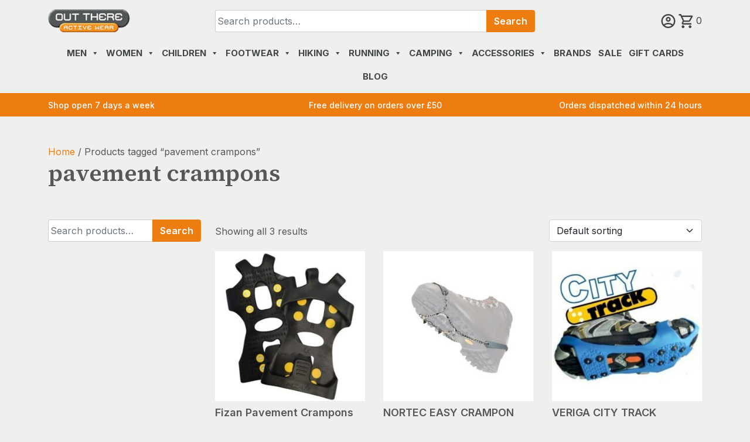

--- FILE ---
content_type: text/html; charset=UTF-8
request_url: https://outthere-activewear.com/product-tag/pavement-crampons/
body_size: 35111
content:
<!doctype html>
<html dir="ltr" lang="en-GB" prefix="og: https://ogp.me/ns#">
<head>
	<meta charset="UTF-8">
	<meta name="viewport" content="width=device-width, initial-scale=1">
	<link rel="profile" href="https://gmpg.org/xfn/11">

	<title>Out There Active Wear | pavement crampons</title>

		<!-- All in One SEO Pro 4.9.3 - aioseo.com -->
	<meta name="robots" content="max-image-preview:large" />
	<link rel="canonical" href="https://outthere-activewear.com/product-tag/pavement-crampons/" />
	<meta name="generator" content="All in One SEO Pro (AIOSEO) 4.9.3" />
		<meta property="og:locale" content="en_GB" />
		<meta property="og:site_name" content="Out There Active Wear | An outdoor shop in Banchory, just a few miles from Aberdeen on Royal Deeside." />
		<meta property="og:type" content="article" />
		<meta property="og:title" content="Out There Active Wear | pavement crampons" />
		<meta property="og:url" content="https://outthere-activewear.com/product-tag/pavement-crampons/" />
		<meta property="og:image" content="https://outthere-activewear.com/wp-content/uploads/2022/05/cropped-otaw-logo.png" />
		<meta property="og:image:secure_url" content="https://outthere-activewear.com/wp-content/uploads/2022/05/cropped-otaw-logo.png" />
		<meta property="article:publisher" content="https://www.facebook.com/Out-There-Active-Wear-447247115311920/" />
		<meta name="twitter:card" content="summary" />
		<meta name="twitter:title" content="Out There Active Wear | pavement crampons" />
		<meta name="twitter:image" content="https://outthere-activewear.com/wp-content/uploads/2022/05/cropped-otaw-logo.png" />
		<script type="application/ld+json" class="aioseo-schema">
			{"@context":"https:\/\/schema.org","@graph":[{"@type":"BreadcrumbList","@id":"https:\/\/outthere-activewear.com\/product-tag\/pavement-crampons\/#breadcrumblist","itemListElement":[{"@type":"ListItem","@id":"https:\/\/outthere-activewear.com#listItem","position":1,"name":"Home","item":"https:\/\/outthere-activewear.com","nextItem":{"@type":"ListItem","@id":"https:\/\/outthere-activewear.com\/shop\/#listItem","name":"Shop"}},{"@type":"ListItem","@id":"https:\/\/outthere-activewear.com\/shop\/#listItem","position":2,"name":"Shop","item":"https:\/\/outthere-activewear.com\/shop\/","nextItem":{"@type":"ListItem","@id":"https:\/\/outthere-activewear.com\/product-tag\/pavement-crampons\/#listItem","name":"pavement crampons"},"previousItem":{"@type":"ListItem","@id":"https:\/\/outthere-activewear.com#listItem","name":"Home"}},{"@type":"ListItem","@id":"https:\/\/outthere-activewear.com\/product-tag\/pavement-crampons\/#listItem","position":3,"name":"pavement crampons","previousItem":{"@type":"ListItem","@id":"https:\/\/outthere-activewear.com\/shop\/#listItem","name":"Shop"}}]},{"@type":"CollectionPage","@id":"https:\/\/outthere-activewear.com\/product-tag\/pavement-crampons\/#collectionpage","url":"https:\/\/outthere-activewear.com\/product-tag\/pavement-crampons\/","name":"Out There Active Wear | pavement crampons","inLanguage":"en-GB","isPartOf":{"@id":"https:\/\/outthere-activewear.com\/#website"},"breadcrumb":{"@id":"https:\/\/outthere-activewear.com\/product-tag\/pavement-crampons\/#breadcrumblist"}},{"@type":"Organization","@id":"https:\/\/outthere-activewear.com\/#organization","name":"Out There Active Wear","description":"An outdoor shop in Banchory, just a few miles from Aberdeen on Royal Deeside.","url":"https:\/\/outthere-activewear.com\/","telephone":"+441330823902","logo":{"@type":"ImageObject","url":"https:\/\/outthere-activewear.com\/wp-content\/uploads\/2022\/05\/otaw-logo.png","@id":"https:\/\/outthere-activewear.com\/product-tag\/pavement-crampons\/#organizationLogo","width":178,"height":50,"caption":"otaw logo"},"image":{"@id":"https:\/\/outthere-activewear.com\/product-tag\/pavement-crampons\/#organizationLogo"},"sameAs":["https:\/\/www.facebook.com\/Out-There-Active-Wear-447247115311920\/"]},{"@type":"WebSite","@id":"https:\/\/outthere-activewear.com\/#website","url":"https:\/\/outthere-activewear.com\/","name":"Out There Active Wear","description":"An outdoor shop in Banchory, just a few miles from Aberdeen on Royal Deeside.","inLanguage":"en-GB","publisher":{"@id":"https:\/\/outthere-activewear.com\/#organization"}}]}
		</script>
		<!-- All in One SEO Pro -->

<link rel="alternate" type="application/rss+xml" title="Out There Active Wear &raquo; Feed" href="https://outthere-activewear.com/feed/" />
<link rel="alternate" type="application/rss+xml" title="Out There Active Wear &raquo; Comments Feed" href="https://outthere-activewear.com/comments/feed/" />
<link rel="alternate" type="application/rss+xml" title="Out There Active Wear &raquo; pavement crampons Tag Feed" href="https://outthere-activewear.com/product-tag/pavement-crampons/feed/" />
	
    <link rel="preconnect" href="https://fonts.googleapis.com">
    <link rel="preconnect" href="https://fonts.gstatic.com" crossorigin> 

	<link rel="stylesheet" href="https://fonts.googleapis.com/css2?family=Inter:wght@300;400;500;600;700&family=Source+Serif+4:wght@400;500;600;700&display=swap" />

		<!-- This site uses the Google Analytics by MonsterInsights plugin v9.11.1 - Using Analytics tracking - https://www.monsterinsights.com/ -->
							<script src="//www.googletagmanager.com/gtag/js?id=G-6RSCTW24E6"  data-cfasync="false" data-wpfc-render="false" async></script>
			<script data-cfasync="false" data-wpfc-render="false">
				var mi_version = '9.11.1';
				var mi_track_user = true;
				var mi_no_track_reason = '';
								var MonsterInsightsDefaultLocations = {"page_location":"https:\/\/outthere-activewear.com\/product-tag\/pavement-crampons\/","page_referrer":"https:\/\/outthere-activewear.com\/product_tag-sitemap.xml"};
								if ( typeof MonsterInsightsPrivacyGuardFilter === 'function' ) {
					var MonsterInsightsLocations = (typeof MonsterInsightsExcludeQuery === 'object') ? MonsterInsightsPrivacyGuardFilter( MonsterInsightsExcludeQuery ) : MonsterInsightsPrivacyGuardFilter( MonsterInsightsDefaultLocations );
				} else {
					var MonsterInsightsLocations = (typeof MonsterInsightsExcludeQuery === 'object') ? MonsterInsightsExcludeQuery : MonsterInsightsDefaultLocations;
				}

								var disableStrs = [
										'ga-disable-G-6RSCTW24E6',
									];

				/* Function to detect opted out users */
				function __gtagTrackerIsOptedOut() {
					for (var index = 0; index < disableStrs.length; index++) {
						if (document.cookie.indexOf(disableStrs[index] + '=true') > -1) {
							return true;
						}
					}

					return false;
				}

				/* Disable tracking if the opt-out cookie exists. */
				if (__gtagTrackerIsOptedOut()) {
					for (var index = 0; index < disableStrs.length; index++) {
						window[disableStrs[index]] = true;
					}
				}

				/* Opt-out function */
				function __gtagTrackerOptout() {
					for (var index = 0; index < disableStrs.length; index++) {
						document.cookie = disableStrs[index] + '=true; expires=Thu, 31 Dec 2099 23:59:59 UTC; path=/';
						window[disableStrs[index]] = true;
					}
				}

				if ('undefined' === typeof gaOptout) {
					function gaOptout() {
						__gtagTrackerOptout();
					}
				}
								window.dataLayer = window.dataLayer || [];

				window.MonsterInsightsDualTracker = {
					helpers: {},
					trackers: {},
				};
				if (mi_track_user) {
					function __gtagDataLayer() {
						dataLayer.push(arguments);
					}

					function __gtagTracker(type, name, parameters) {
						if (!parameters) {
							parameters = {};
						}

						if (parameters.send_to) {
							__gtagDataLayer.apply(null, arguments);
							return;
						}

						if (type === 'event') {
														parameters.send_to = monsterinsights_frontend.v4_id;
							var hookName = name;
							if (typeof parameters['event_category'] !== 'undefined') {
								hookName = parameters['event_category'] + ':' + name;
							}

							if (typeof MonsterInsightsDualTracker.trackers[hookName] !== 'undefined') {
								MonsterInsightsDualTracker.trackers[hookName](parameters);
							} else {
								__gtagDataLayer('event', name, parameters);
							}
							
						} else {
							__gtagDataLayer.apply(null, arguments);
						}
					}

					__gtagTracker('js', new Date());
					__gtagTracker('set', {
						'developer_id.dZGIzZG': true,
											});
					if ( MonsterInsightsLocations.page_location ) {
						__gtagTracker('set', MonsterInsightsLocations);
					}
										__gtagTracker('config', 'G-6RSCTW24E6', {"forceSSL":"true","anonymize_ip":"true","link_attribution":"true"} );
										window.gtag = __gtagTracker;										(function () {
						/* https://developers.google.com/analytics/devguides/collection/analyticsjs/ */
						/* ga and __gaTracker compatibility shim. */
						var noopfn = function () {
							return null;
						};
						var newtracker = function () {
							return new Tracker();
						};
						var Tracker = function () {
							return null;
						};
						var p = Tracker.prototype;
						p.get = noopfn;
						p.set = noopfn;
						p.send = function () {
							var args = Array.prototype.slice.call(arguments);
							args.unshift('send');
							__gaTracker.apply(null, args);
						};
						var __gaTracker = function () {
							var len = arguments.length;
							if (len === 0) {
								return;
							}
							var f = arguments[len - 1];
							if (typeof f !== 'object' || f === null || typeof f.hitCallback !== 'function') {
								if ('send' === arguments[0]) {
									var hitConverted, hitObject = false, action;
									if ('event' === arguments[1]) {
										if ('undefined' !== typeof arguments[3]) {
											hitObject = {
												'eventAction': arguments[3],
												'eventCategory': arguments[2],
												'eventLabel': arguments[4],
												'value': arguments[5] ? arguments[5] : 1,
											}
										}
									}
									if ('pageview' === arguments[1]) {
										if ('undefined' !== typeof arguments[2]) {
											hitObject = {
												'eventAction': 'page_view',
												'page_path': arguments[2],
											}
										}
									}
									if (typeof arguments[2] === 'object') {
										hitObject = arguments[2];
									}
									if (typeof arguments[5] === 'object') {
										Object.assign(hitObject, arguments[5]);
									}
									if ('undefined' !== typeof arguments[1].hitType) {
										hitObject = arguments[1];
										if ('pageview' === hitObject.hitType) {
											hitObject.eventAction = 'page_view';
										}
									}
									if (hitObject) {
										action = 'timing' === arguments[1].hitType ? 'timing_complete' : hitObject.eventAction;
										hitConverted = mapArgs(hitObject);
										__gtagTracker('event', action, hitConverted);
									}
								}
								return;
							}

							function mapArgs(args) {
								var arg, hit = {};
								var gaMap = {
									'eventCategory': 'event_category',
									'eventAction': 'event_action',
									'eventLabel': 'event_label',
									'eventValue': 'event_value',
									'nonInteraction': 'non_interaction',
									'timingCategory': 'event_category',
									'timingVar': 'name',
									'timingValue': 'value',
									'timingLabel': 'event_label',
									'page': 'page_path',
									'location': 'page_location',
									'title': 'page_title',
									'referrer' : 'page_referrer',
								};
								for (arg in args) {
																		if (!(!args.hasOwnProperty(arg) || !gaMap.hasOwnProperty(arg))) {
										hit[gaMap[arg]] = args[arg];
									} else {
										hit[arg] = args[arg];
									}
								}
								return hit;
							}

							try {
								f.hitCallback();
							} catch (ex) {
							}
						};
						__gaTracker.create = newtracker;
						__gaTracker.getByName = newtracker;
						__gaTracker.getAll = function () {
							return [];
						};
						__gaTracker.remove = noopfn;
						__gaTracker.loaded = true;
						window['__gaTracker'] = __gaTracker;
					})();
									} else {
										console.log("");
					(function () {
						function __gtagTracker() {
							return null;
						}

						window['__gtagTracker'] = __gtagTracker;
						window['gtag'] = __gtagTracker;
					})();
									}
			</script>
							<!-- / Google Analytics by MonsterInsights -->
		<style id='wp-img-auto-sizes-contain-inline-css'>
img:is([sizes=auto i],[sizes^="auto," i]){contain-intrinsic-size:3000px 1500px}
/*# sourceURL=wp-img-auto-sizes-contain-inline-css */
</style>
<style id='wp-block-library-inline-css'>
:root{--wp-block-synced-color:#7a00df;--wp-block-synced-color--rgb:122,0,223;--wp-bound-block-color:var(--wp-block-synced-color);--wp-editor-canvas-background:#ddd;--wp-admin-theme-color:#007cba;--wp-admin-theme-color--rgb:0,124,186;--wp-admin-theme-color-darker-10:#006ba1;--wp-admin-theme-color-darker-10--rgb:0,107,160.5;--wp-admin-theme-color-darker-20:#005a87;--wp-admin-theme-color-darker-20--rgb:0,90,135;--wp-admin-border-width-focus:2px}@media (min-resolution:192dpi){:root{--wp-admin-border-width-focus:1.5px}}.wp-element-button{cursor:pointer}:root .has-very-light-gray-background-color{background-color:#eee}:root .has-very-dark-gray-background-color{background-color:#313131}:root .has-very-light-gray-color{color:#eee}:root .has-very-dark-gray-color{color:#313131}:root .has-vivid-green-cyan-to-vivid-cyan-blue-gradient-background{background:linear-gradient(135deg,#00d084,#0693e3)}:root .has-purple-crush-gradient-background{background:linear-gradient(135deg,#34e2e4,#4721fb 50%,#ab1dfe)}:root .has-hazy-dawn-gradient-background{background:linear-gradient(135deg,#faaca8,#dad0ec)}:root .has-subdued-olive-gradient-background{background:linear-gradient(135deg,#fafae1,#67a671)}:root .has-atomic-cream-gradient-background{background:linear-gradient(135deg,#fdd79a,#004a59)}:root .has-nightshade-gradient-background{background:linear-gradient(135deg,#330968,#31cdcf)}:root .has-midnight-gradient-background{background:linear-gradient(135deg,#020381,#2874fc)}:root{--wp--preset--font-size--normal:16px;--wp--preset--font-size--huge:42px}.has-regular-font-size{font-size:1em}.has-larger-font-size{font-size:2.625em}.has-normal-font-size{font-size:var(--wp--preset--font-size--normal)}.has-huge-font-size{font-size:var(--wp--preset--font-size--huge)}.has-text-align-center{text-align:center}.has-text-align-left{text-align:left}.has-text-align-right{text-align:right}.has-fit-text{white-space:nowrap!important}#end-resizable-editor-section{display:none}.aligncenter{clear:both}.items-justified-left{justify-content:flex-start}.items-justified-center{justify-content:center}.items-justified-right{justify-content:flex-end}.items-justified-space-between{justify-content:space-between}.screen-reader-text{border:0;clip-path:inset(50%);height:1px;margin:-1px;overflow:hidden;padding:0;position:absolute;width:1px;word-wrap:normal!important}.screen-reader-text:focus{background-color:#ddd;clip-path:none;color:#444;display:block;font-size:1em;height:auto;left:5px;line-height:normal;padding:15px 23px 14px;text-decoration:none;top:5px;width:auto;z-index:100000}html :where(.has-border-color){border-style:solid}html :where([style*=border-top-color]){border-top-style:solid}html :where([style*=border-right-color]){border-right-style:solid}html :where([style*=border-bottom-color]){border-bottom-style:solid}html :where([style*=border-left-color]){border-left-style:solid}html :where([style*=border-width]){border-style:solid}html :where([style*=border-top-width]){border-top-style:solid}html :where([style*=border-right-width]){border-right-style:solid}html :where([style*=border-bottom-width]){border-bottom-style:solid}html :where([style*=border-left-width]){border-left-style:solid}html :where(img[class*=wp-image-]){height:auto;max-width:100%}:where(figure){margin:0 0 1em}html :where(.is-position-sticky){--wp-admin--admin-bar--position-offset:var(--wp-admin--admin-bar--height,0px)}@media screen and (max-width:600px){html :where(.is-position-sticky){--wp-admin--admin-bar--position-offset:0px}}

/*# sourceURL=wp-block-library-inline-css */
</style><style id='global-styles-inline-css'>
:root{--wp--preset--aspect-ratio--square: 1;--wp--preset--aspect-ratio--4-3: 4/3;--wp--preset--aspect-ratio--3-4: 3/4;--wp--preset--aspect-ratio--3-2: 3/2;--wp--preset--aspect-ratio--2-3: 2/3;--wp--preset--aspect-ratio--16-9: 16/9;--wp--preset--aspect-ratio--9-16: 9/16;--wp--preset--color--black: #000000;--wp--preset--color--cyan-bluish-gray: #abb8c3;--wp--preset--color--white: #ffffff;--wp--preset--color--pale-pink: #f78da7;--wp--preset--color--vivid-red: #cf2e2e;--wp--preset--color--luminous-vivid-orange: #ff6900;--wp--preset--color--luminous-vivid-amber: #fcb900;--wp--preset--color--light-green-cyan: #7bdcb5;--wp--preset--color--vivid-green-cyan: #00d084;--wp--preset--color--pale-cyan-blue: #8ed1fc;--wp--preset--color--vivid-cyan-blue: #0693e3;--wp--preset--color--vivid-purple: #9b51e0;--wp--preset--gradient--vivid-cyan-blue-to-vivid-purple: linear-gradient(135deg,rgb(6,147,227) 0%,rgb(155,81,224) 100%);--wp--preset--gradient--light-green-cyan-to-vivid-green-cyan: linear-gradient(135deg,rgb(122,220,180) 0%,rgb(0,208,130) 100%);--wp--preset--gradient--luminous-vivid-amber-to-luminous-vivid-orange: linear-gradient(135deg,rgb(252,185,0) 0%,rgb(255,105,0) 100%);--wp--preset--gradient--luminous-vivid-orange-to-vivid-red: linear-gradient(135deg,rgb(255,105,0) 0%,rgb(207,46,46) 100%);--wp--preset--gradient--very-light-gray-to-cyan-bluish-gray: linear-gradient(135deg,rgb(238,238,238) 0%,rgb(169,184,195) 100%);--wp--preset--gradient--cool-to-warm-spectrum: linear-gradient(135deg,rgb(74,234,220) 0%,rgb(151,120,209) 20%,rgb(207,42,186) 40%,rgb(238,44,130) 60%,rgb(251,105,98) 80%,rgb(254,248,76) 100%);--wp--preset--gradient--blush-light-purple: linear-gradient(135deg,rgb(255,206,236) 0%,rgb(152,150,240) 100%);--wp--preset--gradient--blush-bordeaux: linear-gradient(135deg,rgb(254,205,165) 0%,rgb(254,45,45) 50%,rgb(107,0,62) 100%);--wp--preset--gradient--luminous-dusk: linear-gradient(135deg,rgb(255,203,112) 0%,rgb(199,81,192) 50%,rgb(65,88,208) 100%);--wp--preset--gradient--pale-ocean: linear-gradient(135deg,rgb(255,245,203) 0%,rgb(182,227,212) 50%,rgb(51,167,181) 100%);--wp--preset--gradient--electric-grass: linear-gradient(135deg,rgb(202,248,128) 0%,rgb(113,206,126) 100%);--wp--preset--gradient--midnight: linear-gradient(135deg,rgb(2,3,129) 0%,rgb(40,116,252) 100%);--wp--preset--font-size--small: 13px;--wp--preset--font-size--medium: 20px;--wp--preset--font-size--large: 36px;--wp--preset--font-size--x-large: 42px;--wp--preset--spacing--20: 0.44rem;--wp--preset--spacing--30: 0.67rem;--wp--preset--spacing--40: 1rem;--wp--preset--spacing--50: 1.5rem;--wp--preset--spacing--60: 2.25rem;--wp--preset--spacing--70: 3.38rem;--wp--preset--spacing--80: 5.06rem;--wp--preset--shadow--natural: 6px 6px 9px rgba(0, 0, 0, 0.2);--wp--preset--shadow--deep: 12px 12px 50px rgba(0, 0, 0, 0.4);--wp--preset--shadow--sharp: 6px 6px 0px rgba(0, 0, 0, 0.2);--wp--preset--shadow--outlined: 6px 6px 0px -3px rgb(255, 255, 255), 6px 6px rgb(0, 0, 0);--wp--preset--shadow--crisp: 6px 6px 0px rgb(0, 0, 0);}:where(.is-layout-flex){gap: 0.5em;}:where(.is-layout-grid){gap: 0.5em;}body .is-layout-flex{display: flex;}.is-layout-flex{flex-wrap: wrap;align-items: center;}.is-layout-flex > :is(*, div){margin: 0;}body .is-layout-grid{display: grid;}.is-layout-grid > :is(*, div){margin: 0;}:where(.wp-block-columns.is-layout-flex){gap: 2em;}:where(.wp-block-columns.is-layout-grid){gap: 2em;}:where(.wp-block-post-template.is-layout-flex){gap: 1.25em;}:where(.wp-block-post-template.is-layout-grid){gap: 1.25em;}.has-black-color{color: var(--wp--preset--color--black) !important;}.has-cyan-bluish-gray-color{color: var(--wp--preset--color--cyan-bluish-gray) !important;}.has-white-color{color: var(--wp--preset--color--white) !important;}.has-pale-pink-color{color: var(--wp--preset--color--pale-pink) !important;}.has-vivid-red-color{color: var(--wp--preset--color--vivid-red) !important;}.has-luminous-vivid-orange-color{color: var(--wp--preset--color--luminous-vivid-orange) !important;}.has-luminous-vivid-amber-color{color: var(--wp--preset--color--luminous-vivid-amber) !important;}.has-light-green-cyan-color{color: var(--wp--preset--color--light-green-cyan) !important;}.has-vivid-green-cyan-color{color: var(--wp--preset--color--vivid-green-cyan) !important;}.has-pale-cyan-blue-color{color: var(--wp--preset--color--pale-cyan-blue) !important;}.has-vivid-cyan-blue-color{color: var(--wp--preset--color--vivid-cyan-blue) !important;}.has-vivid-purple-color{color: var(--wp--preset--color--vivid-purple) !important;}.has-black-background-color{background-color: var(--wp--preset--color--black) !important;}.has-cyan-bluish-gray-background-color{background-color: var(--wp--preset--color--cyan-bluish-gray) !important;}.has-white-background-color{background-color: var(--wp--preset--color--white) !important;}.has-pale-pink-background-color{background-color: var(--wp--preset--color--pale-pink) !important;}.has-vivid-red-background-color{background-color: var(--wp--preset--color--vivid-red) !important;}.has-luminous-vivid-orange-background-color{background-color: var(--wp--preset--color--luminous-vivid-orange) !important;}.has-luminous-vivid-amber-background-color{background-color: var(--wp--preset--color--luminous-vivid-amber) !important;}.has-light-green-cyan-background-color{background-color: var(--wp--preset--color--light-green-cyan) !important;}.has-vivid-green-cyan-background-color{background-color: var(--wp--preset--color--vivid-green-cyan) !important;}.has-pale-cyan-blue-background-color{background-color: var(--wp--preset--color--pale-cyan-blue) !important;}.has-vivid-cyan-blue-background-color{background-color: var(--wp--preset--color--vivid-cyan-blue) !important;}.has-vivid-purple-background-color{background-color: var(--wp--preset--color--vivid-purple) !important;}.has-black-border-color{border-color: var(--wp--preset--color--black) !important;}.has-cyan-bluish-gray-border-color{border-color: var(--wp--preset--color--cyan-bluish-gray) !important;}.has-white-border-color{border-color: var(--wp--preset--color--white) !important;}.has-pale-pink-border-color{border-color: var(--wp--preset--color--pale-pink) !important;}.has-vivid-red-border-color{border-color: var(--wp--preset--color--vivid-red) !important;}.has-luminous-vivid-orange-border-color{border-color: var(--wp--preset--color--luminous-vivid-orange) !important;}.has-luminous-vivid-amber-border-color{border-color: var(--wp--preset--color--luminous-vivid-amber) !important;}.has-light-green-cyan-border-color{border-color: var(--wp--preset--color--light-green-cyan) !important;}.has-vivid-green-cyan-border-color{border-color: var(--wp--preset--color--vivid-green-cyan) !important;}.has-pale-cyan-blue-border-color{border-color: var(--wp--preset--color--pale-cyan-blue) !important;}.has-vivid-cyan-blue-border-color{border-color: var(--wp--preset--color--vivid-cyan-blue) !important;}.has-vivid-purple-border-color{border-color: var(--wp--preset--color--vivid-purple) !important;}.has-vivid-cyan-blue-to-vivid-purple-gradient-background{background: var(--wp--preset--gradient--vivid-cyan-blue-to-vivid-purple) !important;}.has-light-green-cyan-to-vivid-green-cyan-gradient-background{background: var(--wp--preset--gradient--light-green-cyan-to-vivid-green-cyan) !important;}.has-luminous-vivid-amber-to-luminous-vivid-orange-gradient-background{background: var(--wp--preset--gradient--luminous-vivid-amber-to-luminous-vivid-orange) !important;}.has-luminous-vivid-orange-to-vivid-red-gradient-background{background: var(--wp--preset--gradient--luminous-vivid-orange-to-vivid-red) !important;}.has-very-light-gray-to-cyan-bluish-gray-gradient-background{background: var(--wp--preset--gradient--very-light-gray-to-cyan-bluish-gray) !important;}.has-cool-to-warm-spectrum-gradient-background{background: var(--wp--preset--gradient--cool-to-warm-spectrum) !important;}.has-blush-light-purple-gradient-background{background: var(--wp--preset--gradient--blush-light-purple) !important;}.has-blush-bordeaux-gradient-background{background: var(--wp--preset--gradient--blush-bordeaux) !important;}.has-luminous-dusk-gradient-background{background: var(--wp--preset--gradient--luminous-dusk) !important;}.has-pale-ocean-gradient-background{background: var(--wp--preset--gradient--pale-ocean) !important;}.has-electric-grass-gradient-background{background: var(--wp--preset--gradient--electric-grass) !important;}.has-midnight-gradient-background{background: var(--wp--preset--gradient--midnight) !important;}.has-small-font-size{font-size: var(--wp--preset--font-size--small) !important;}.has-medium-font-size{font-size: var(--wp--preset--font-size--medium) !important;}.has-large-font-size{font-size: var(--wp--preset--font-size--large) !important;}.has-x-large-font-size{font-size: var(--wp--preset--font-size--x-large) !important;}
/*# sourceURL=global-styles-inline-css */
</style>

<style id='classic-theme-styles-inline-css'>
/*! This file is auto-generated */
.wp-block-button__link{color:#fff;background-color:#32373c;border-radius:9999px;box-shadow:none;text-decoration:none;padding:calc(.667em + 2px) calc(1.333em + 2px);font-size:1.125em}.wp-block-file__button{background:#32373c;color:#fff;text-decoration:none}
/*# sourceURL=/wp-includes/css/classic-themes.min.css */
</style>
<style id='woocommerce-inline-inline-css'>
.woocommerce form .form-row .required { visibility: visible; }
/*# sourceURL=woocommerce-inline-inline-css */
</style>
<link rel='stylesheet' id='wpo_min-header-0-css' href='https://outthere-activewear.com/wp-content/cache/wpo-minify/1769025425/assets/wpo-minify-header-aa9c79d1.min.css' media='all' />
<script type="text/template" id="tmpl-variation-template">
	<div class="woocommerce-variation-description">{{{ data.variation.variation_description }}}</div>
	<div class="woocommerce-variation-price">{{{ data.variation.price_html }}}</div>
	<div class="woocommerce-variation-availability">{{{ data.variation.availability_html }}}</div>
</script>
<script type="text/template" id="tmpl-unavailable-variation-template">
	<p role="alert">Sorry, this product is unavailable. Please choose a different combination.</p>
</script>
<script src="https://outthere-activewear.com/wp-includes/js/jquery/jquery.min.js" id="jquery-core-js"></script>
<script src="https://outthere-activewear.com/wp-includes/js/jquery/jquery-migrate.min.js" id="jquery-migrate-js"></script>
<script src="https://outthere-activewear.com/wp-content/plugins/google-analytics-for-wordpress/assets/js/frontend-gtag.min.js" id="monsterinsights-frontend-script-js" async data-wp-strategy="async"></script>
<script data-cfasync="false" data-wpfc-render="false" id='monsterinsights-frontend-script-js-extra'>var monsterinsights_frontend = {"js_events_tracking":"true","download_extensions":"doc,pdf,ppt,zip,xls,docx,pptx,xlsx","inbound_paths":"[{\"path\":\"\\\/go\\\/\",\"label\":\"affiliate\"},{\"path\":\"\\\/recommend\\\/\",\"label\":\"affiliate\"}]","home_url":"https:\/\/outthere-activewear.com","hash_tracking":"false","v4_id":"G-6RSCTW24E6"};</script>
<script src="https://outthere-activewear.com/wp-content/plugins/woocommerce/assets/js/jquery-blockui/jquery.blockUI.min.js" id="wc-jquery-blockui-js" data-wp-strategy="defer"></script>
<script id="wc-add-to-cart-js-extra">
var wc_add_to_cart_params = {"ajax_url":"/wp-admin/admin-ajax.php","wc_ajax_url":"/?wc-ajax=%%endpoint%%","i18n_view_cart":"View basket","cart_url":"https://outthere-activewear.com/basket/","is_cart":"","cart_redirect_after_add":"no"};
//# sourceURL=wc-add-to-cart-js-extra
</script>
<script src="https://outthere-activewear.com/wp-content/plugins/woocommerce/assets/js/frontend/add-to-cart.min.js" id="wc-add-to-cart-js" defer data-wp-strategy="defer"></script>
<script src="https://outthere-activewear.com/wp-content/plugins/woocommerce/assets/js/js-cookie/js.cookie.min.js" id="wc-js-cookie-js" defer data-wp-strategy="defer"></script>
<script id="woocommerce-js-extra">
var woocommerce_params = {"ajax_url":"/wp-admin/admin-ajax.php","wc_ajax_url":"/?wc-ajax=%%endpoint%%","i18n_password_show":"Show password","i18n_password_hide":"Hide password"};
//# sourceURL=woocommerce-js-extra
</script>
<script src="https://outthere-activewear.com/wp-content/plugins/woocommerce/assets/js/frontend/woocommerce.min.js" id="woocommerce-js" defer data-wp-strategy="defer"></script>
<script src="https://outthere-activewear.com/wp-includes/js/underscore.min.js" id="underscore-js"></script>
<script id="wp-util-js-extra">
var _wpUtilSettings = {"ajax":{"url":"/wp-admin/admin-ajax.php"}};
//# sourceURL=wp-util-js-extra
</script>
<script src="https://outthere-activewear.com/wp-includes/js/wp-util.min.js" id="wp-util-js"></script>
<link rel="https://api.w.org/" href="https://outthere-activewear.com/wp-json/" /><link rel="alternate" title="JSON" type="application/json" href="https://outthere-activewear.com/wp-json/wp/v2/product_tag/1044" /><link rel="EditURI" type="application/rsd+xml" title="RSD" href="https://outthere-activewear.com/xmlrpc.php?rsd" />

<style>
                .lmp_load_more_button.br_lmp_button_settings .lmp_button:hover {
                    background-color: #565857!important;
                    color: #ffffff!important;
                }
                .lmp_load_more_button.br_lmp_prev_settings .lmp_button:hover {
                    background-color: #9999ff!important;
                    color: #111111!important;
                }li.product.lazy, .berocket_lgv_additional_data.lazy{opacity:0;}</style>	<noscript><style>.woocommerce-product-gallery{ opacity: 1 !important; }</style></noscript>
	<link rel="icon" href="https://outthere-activewear.com/wp-content/uploads/2022/05/cropped-out-there-master-small-rgb-640x640--32x32.png" sizes="32x32" />
<link rel="icon" href="https://outthere-activewear.com/wp-content/uploads/2022/05/cropped-out-there-master-small-rgb-640x640--192x192.png" sizes="192x192" />
<link rel="apple-touch-icon" href="https://outthere-activewear.com/wp-content/uploads/2022/05/cropped-out-there-master-small-rgb-640x640--180x180.png" />
<meta name="msapplication-TileImage" content="https://outthere-activewear.com/wp-content/uploads/2022/05/cropped-out-there-master-small-rgb-640x640--270x270.png" />
<style type="text/css">/** Mega Menu CSS: fs **/</style>
<link rel='stylesheet' id='wpo_min-footer-0-css' href='https://outthere-activewear.com/wp-content/cache/wpo-minify/1769025425/assets/wpo-minify-footer-5d002859.min.css' media='all' />
</head>

<body class="archive tax-product_tag term-pavement-crampons term-1044 wp-custom-logo wp-theme-otaw theme-otaw woocommerce woocommerce-page woocommerce-no-js mega-menu-max-mega-menu-1 woo-variation-gallery woo-variation-gallery-theme-otaw woo-variation-swatches wvs-behavior-blur wvs-theme-otaw wvs-mobile wvs-show-label wvs-tooltip hfeed no-sidebar woocommerce-active">
<div id="page" class="site">
    
	<a class="skip-link screen-reader-text" href="#primary">Skip to content</a>

	<header id="masthead" class="site-header">
        
        <div class="mt-3">
            <div class="container">
                <div class="row align-items-center">

                    <div class="col-6 col-md-3 order-1">
                        <div class="site-branding">
                            <a href="https://outthere-activewear.com/" class="custom-logo-link" rel="home"><img width="178" height="50" src="https://outthere-activewear.com/wp-content/uploads/2022/05/cropped-otaw-logo.png" class="custom-logo" alt="Out There Active Wear" decoding="async" /></a>                        </div>
                    </div>
                    
                    <div class="col-12 col-md-6 text-center order-3 order-md-2">
                        <div class="pt-2 pt-md-0">
                            <form role="search" method="get" class="woocommerce-product-search" action="https://outthere-activewear.com/">
	<label class="screen-reader-text" for="woocommerce-product-search-field-0">Search for:</label>
    <div class="input-group">
        <input type="search" id="woocommerce-product-search-field-0" class="search-field form-control" placeholder="Search products&hellip;" value="" name="s" />
        <button type="submit" value="Search" class=" btn btn-orange">Search</button>
    </div>
	<input type="hidden" name="post_type" value="product" />
</form>
                        </div>
                    </div>
                    
                    <div class="col-6 col-md-3 text-end order-2 order-md-3 otaw-head-icons">
                        
                        <a href="https://outthere-activewear.com/account/" title="Account">
                            <svg version="1.2" baseProfile="tiny" xmlns="http://www.w3.org/2000/svg" xmlns:xlink="http://www.w3.org/1999/xlink"
                                 x="0px" y="0px" width="25" height="24" viewBox="0 0 24 24" overflow="visible" xml:space="preserve">
                            <path id="Path_5" fill="none" d="M0,0h24v24H0V0z"/>
                            <path id="Path_6" fill="#424646" d="M12,0C5.4,0,0,5.4,0,12s5.4,12,12,12s12-5.4,12-12S18.6,0,12,0z M6.1,19.5
                                c0.5-1.1,3.6-2.1,5.9-2.1s5.4,1.1,5.9,2.1C14.4,22.2,9.5,22.2,6.1,19.5z M19.6,17.8C17.9,15.7,13.7,15,12,15s-5.9,0.7-7.6,2.8
                                C1.2,13.6,2,7.6,6.2,4.4S16.4,2,19.6,6.2C22.2,9.6,22.2,14.3,19.6,17.8z M12,4.8C9.7,4.8,7.8,6.7,7.8,9s1.9,4.2,4.2,4.2
                                s4.2-1.9,4.2-4.2C16.2,6.7,14.3,4.8,12,4.8C12,4.8,12,4.8,12,4.8z M12,10.8c-1,0-1.8-0.8-1.8-1.8S11,7.2,12,7.2S13.8,8,13.8,9
                                S13,10.8,12,10.8z"/>
                            </svg>
                        </a>
                        
                        		<a class="cart-contents" href="https://outthere-activewear.com/basket/" title="View your shopping cart">
            
            <svg version="1.2" baseProfile="tiny" xmlns="http://www.w3.org/2000/svg" xmlns:xlink="http://www.w3.org/1999/xlink"
                 x="0px" y="0px" width="25" height="24" viewBox="0 0 24 24" overflow="visible" xml:space="preserve">
            <path id="Path_3" fill="none" d="M0,0h24v24H0V0z"/>
            <path id="Path_4" fill="#424646" d="M17.4,13.2c0.9,0,1.7-0.5,2.1-1.2l4.3-7.7c0.3-0.6,0.1-1.3-0.5-1.6c-0.2-0.1-0.4-0.1-0.6-0.1
                H5.1L4,0.1H0.1v2.4h2.4l4.3,9.1l-1.6,2.9c-0.6,1.2-0.2,2.6,0.9,3.2C6.4,17.9,6.8,18,7.2,18h14.3v-2.4H7.2l1.3-2.4H17.4z M6.2,4.9
                h14.5l-3.3,6H9.1L6.2,4.9z M7.2,19.2c-1.3,0-2.4,1.1-2.4,2.4c0,1.3,1.1,2.4,2.4,2.4s2.4-1.1,2.4-2.4C9.6,20.3,8.6,19.2,7.2,19.2z
                 M19.2,19.2c-1.3,0-2.4,1.1-2.4,2.4c0,1.3,1.1,2.4,2.4,2.4s2.4-1.1,2.4-2.4C21.6,20.3,20.5,19.2,19.2,19.2z"/>
            </svg>
						<span class="count">0</span>
		</a>
		                        
                        <button type="button" class="btn d-inline-block d-xl-none" data-bs-toggle="offcanvas" data-bs-target="#offcanvasNavbar" aria-controls="offcanvasNavbar">
                            <i class="fa-solid fa-bars fa-xl"></i>
                        </button>
                        
                    </div>
                    
                </div>  
            </div>
        </div>

        <div class="mt-0 mt-xl-3">
            <div class="container">
                <div class="row">
                    <nav id="site-navigation" class="main-navigation d-none d-xl-block">
                        <div id="mega-menu-wrap-max_mega_menu_1" class="mega-menu-wrap"><div class="mega-menu-toggle"><div class="mega-toggle-blocks-left"></div><div class="mega-toggle-blocks-center"></div><div class="mega-toggle-blocks-right"><div class='mega-toggle-block mega-menu-toggle-animated-block mega-toggle-block-0' id='mega-toggle-block-0'><button aria-label="Toggle Menu" class="mega-toggle-animated mega-toggle-animated-slider" type="button" aria-expanded="false">
                  <span class="mega-toggle-animated-box">
                    <span class="mega-toggle-animated-inner"></span>
                  </span>
                </button></div></div></div><ul id="mega-menu-max_mega_menu_1" class="mega-menu max-mega-menu mega-menu-horizontal mega-no-js" data-event="hover_intent" data-effect="fade_up" data-effect-speed="200" data-effect-mobile="slide_right" data-effect-speed-mobile="200" data-mobile-force-width="false" data-second-click="close" data-document-click="collapse" data-vertical-behaviour="standard" data-breakpoint="1199" data-unbind="true" data-mobile-state="collapse_all" data-mobile-direction="vertical" data-hover-intent-timeout="300" data-hover-intent-interval="100"><li class="mega-menu-item mega-menu-item-type-taxonomy mega-menu-item-object-product_cat mega-menu-item-has-children mega-menu-megamenu mega-menu-grid mega-align-bottom-left mega-menu-grid mega-menu-item-14091" id="mega-menu-item-14091"><a class="mega-menu-link" href="https://outthere-activewear.com/product-category/sportswear-mens/" aria-expanded="false" tabindex="0">Men<span class="mega-indicator" aria-hidden="true"></span></a>
<ul class="mega-sub-menu" role='presentation'>
<li class="mega-menu-row" id="mega-menu-14091-0">
	<ul class="mega-sub-menu" style='--columns:12' role='presentation'>
<li class="mega-menu-column mega-menu-columns-3-of-12" style="--columns:12; --span:3" id="mega-menu-14091-0-0">
		<ul class="mega-sub-menu">
<li class="mega-menu-item mega-menu-item-type-taxonomy mega-menu-item-object-product_cat mega-menu-item-has-children mega-menu-item-14741" id="mega-menu-item-14741"><a class="mega-menu-link" href="https://outthere-activewear.com/product-category/sportswear-mens/mens-coats/">Coats and Jackets<span class="mega-indicator" aria-hidden="true"></span></a>
			<ul class="mega-sub-menu">
<li class="mega-menu-item mega-menu-item-type-taxonomy mega-menu-item-object-product_cat mega-menu-item-14747" id="mega-menu-item-14747"><a class="mega-menu-link" href="https://outthere-activewear.com/product-category/sportswear-mens/mens-coats/mens-waterproof-jackets/">Waterproof Jackets</a></li><li class="mega-menu-item mega-menu-item-type-taxonomy mega-menu-item-object-product_cat mega-menu-item-14750" id="mega-menu-item-14750"><a class="mega-menu-link" href="https://outthere-activewear.com/product-category/sportswear-mens/mens-coats/mens-insulated-jackets/">Insulated Jackets</a></li><li class="mega-menu-item mega-menu-item-type-taxonomy mega-menu-item-object-product_cat mega-menu-item-14754" id="mega-menu-item-14754"><a class="mega-menu-link" href="https://outthere-activewear.com/product-category/sportswear-mens/mens-coats/mens-softshell-jackets/">Softshell Jackets</a></li>			</ul>
</li>		</ul>
</li><li class="mega-menu-column mega-menu-columns-3-of-12" style="--columns:12; --span:3" id="mega-menu-14091-0-1">
		<ul class="mega-sub-menu">
<li class="mega-menu-item mega-menu-item-type-taxonomy mega-menu-item-object-product_cat mega-menu-item-has-children mega-menu-item-14776" id="mega-menu-item-14776"><a class="mega-menu-link" href="https://outthere-activewear.com/product-category/sportswear-mens/mens-midlayers/">Mid-Layers and Insulation<span class="mega-indicator" aria-hidden="true"></span></a>
			<ul class="mega-sub-menu">
<li class="mega-menu-item mega-menu-item-type-taxonomy mega-menu-item-object-product_cat mega-menu-item-14781" id="mega-menu-item-14781"><a class="mega-menu-link" href="https://outthere-activewear.com/product-category/sportswear-mens/mens-midlayers/sweaters-for-men/">Sweaters</a></li><li class="mega-menu-item mega-menu-item-type-taxonomy mega-menu-item-object-product_cat mega-menu-item-14784" id="mega-menu-item-14784"><a class="mega-menu-link" href="https://outthere-activewear.com/product-category/sportswear-mens/mens-midlayers/mens-hoodies/">Hoodies</a></li><li class="mega-menu-item mega-menu-item-type-taxonomy mega-menu-item-object-product_cat mega-menu-item-14788" id="mega-menu-item-14788"><a class="mega-menu-link" href="https://outthere-activewear.com/product-category/sportswear-mens/mens-midlayers/mens-vests-and-gillets/">Vests and Gillets</a></li><li class="mega-menu-item mega-menu-item-type-taxonomy mega-menu-item-object-product_cat mega-menu-item-14791" id="mega-menu-item-14791"><a class="mega-menu-link" href="https://outthere-activewear.com/product-category/sportswear-mens/mens-midlayers/mens-fleeces/">Fleeces</a></li><li class="mega-menu-item mega-menu-item-type-taxonomy mega-menu-item-object-product_cat mega-menu-item-14795" id="mega-menu-item-14795"><a class="mega-menu-link" href="https://outthere-activewear.com/product-category/sportswear-mens/mens-midlayers/mens-pull-on/">Pull-on</a></li>			</ul>
</li>		</ul>
</li><li class="mega-menu-column mega-menu-columns-3-of-12" style="--columns:12; --span:3" id="mega-menu-14091-0-2">
		<ul class="mega-sub-menu">
<li class="mega-menu-item mega-menu-item-type-taxonomy mega-menu-item-object-product_cat mega-menu-item-has-children mega-menu-item-14808" id="mega-menu-item-14808"><a class="mega-menu-link" href="https://outthere-activewear.com/product-category/sportswear-mens/mens-baselayers/">Baselayers<span class="mega-indicator" aria-hidden="true"></span></a>
			<ul class="mega-sub-menu">
<li class="mega-menu-item mega-menu-item-type-taxonomy mega-menu-item-object-product_cat mega-menu-item-14811" id="mega-menu-item-14811"><a class="mega-menu-link" href="https://outthere-activewear.com/product-category/sportswear-mens/mens-baselayers/base-layer-tops-men/">Tops</a></li><li class="mega-menu-item mega-menu-item-type-taxonomy mega-menu-item-object-product_cat mega-menu-item-14817" id="mega-menu-item-14817"><a class="mega-menu-link" href="https://outthere-activewear.com/product-category/sportswear-mens/mens-baselayers/mens-leggings-and-trousers/">Leggings and Trousers</a></li><li class="mega-menu-item mega-menu-item-type-taxonomy mega-menu-item-object-product_cat mega-menu-item-14820" id="mega-menu-item-14820"><a class="mega-menu-link" href="https://outthere-activewear.com/product-category/sportswear-mens/mens-baselayers/mens-underwear/">Underwear</a></li>			</ul>
</li>		</ul>
</li><li class="mega-menu-column mega-menu-columns-3-of-12" style="--columns:12; --span:3" id="mega-menu-14091-0-3">
		<ul class="mega-sub-menu">
<li class="mega-menu-item mega-menu-item-type-taxonomy mega-menu-item-object-product_cat mega-menu-item-has-children mega-menu-item-14832" id="mega-menu-item-14832"><a class="mega-menu-link" href="https://outthere-activewear.com/product-category/sportswear-mens/mens-t-shirts-and-shirts/">T-Shirts and Shirts<span class="mega-indicator" aria-hidden="true"></span></a>
			<ul class="mega-sub-menu">
<li class="mega-menu-item mega-menu-item-type-taxonomy mega-menu-item-object-product_cat mega-menu-item-14839" id="mega-menu-item-14839"><a class="mega-menu-link" href="https://outthere-activewear.com/product-category/sportswear-mens/mens-t-shirts-and-shirts/t-shirts-for-men/">T-Shirts</a></li><li class="mega-menu-item mega-menu-item-type-taxonomy mega-menu-item-object-product_cat mega-menu-item-14843" id="mega-menu-item-14843"><a class="mega-menu-link" href="https://outthere-activewear.com/product-category/sportswear-mens/mens-t-shirts-and-shirts/mens-casual-shirts/">Shirts</a></li>			</ul>
</li>		</ul>
</li>	</ul>
</li><li class="mega-menu-row" id="mega-menu-14091-1">
	<ul class="mega-sub-menu" style='--columns:12' role='presentation'>
<li class="mega-menu-column mega-menu-columns-3-of-12" style="--columns:12; --span:3" id="mega-menu-14091-1-0">
		<ul class="mega-sub-menu">
<li class="mega-menu-item mega-menu-item-type-taxonomy mega-menu-item-object-product_cat mega-menu-item-has-children mega-menu-item-14856" id="mega-menu-item-14856"><a class="mega-menu-link" href="https://outthere-activewear.com/product-category/sportswear-mens/mens-trousers-and-short/">Trousers & Shorts<span class="mega-indicator" aria-hidden="true"></span></a>
			<ul class="mega-sub-menu">
<li class="mega-menu-item mega-menu-item-type-taxonomy mega-menu-item-object-product_cat mega-menu-item-14861" id="mega-menu-item-14861"><a class="mega-menu-link" href="https://outthere-activewear.com/product-category/sportswear-mens/mens-trousers-and-short/mens-walking-trousers/">Walking Trousers</a></li><li class="mega-menu-item mega-menu-item-type-taxonomy mega-menu-item-object-product_cat mega-menu-item-14866" id="mega-menu-item-14866"><a class="mega-menu-link" href="https://outthere-activewear.com/product-category/sportswear-mens/mens-trousers-and-short/mens-waterproof-trousers/">Waterproof Trousers</a></li><li class="mega-menu-item mega-menu-item-type-taxonomy mega-menu-item-object-product_cat mega-menu-item-14877" id="mega-menu-item-14877"><a class="mega-menu-link" href="https://outthere-activewear.com/product-category/sportswear-mens/mens-trousers-and-short/hiking-shorts-men/">Shorts</a></li>			</ul>
</li>		</ul>
</li><li class="mega-menu-column mega-menu-columns-3-of-12" style="--columns:12; --span:3" id="mega-menu-14091-1-1">
		<ul class="mega-sub-menu">
<li class="mega-menu-item mega-menu-item-type-taxonomy mega-menu-item-object-product_cat mega-menu-item-has-children mega-menu-item-188476" id="mega-menu-item-188476"><a class="mega-menu-link" href="https://outthere-activewear.com/product-category/outdoor-shoes/mens-outdoor-footwear/">Mens Footwear<span class="mega-indicator" aria-hidden="true"></span></a>
			<ul class="mega-sub-menu">
<li class="mega-menu-item mega-menu-item-type-taxonomy mega-menu-item-object-product_cat mega-menu-item-188477" id="mega-menu-item-188477"><a class="mega-menu-link" href="https://outthere-activewear.com/product-category/outdoor-shoes/mens-outdoor-footwear/mens-walking-boots/">Walking Boots</a></li><li class="mega-menu-item mega-menu-item-type-taxonomy mega-menu-item-object-product_cat mega-menu-item-188478" id="mega-menu-item-188478"><a class="mega-menu-link" href="https://outthere-activewear.com/product-category/outdoor-shoes/mens-outdoor-footwear/walking-shoes-for-men/">Walking Shoes</a></li><li class="mega-menu-item mega-menu-item-type-taxonomy mega-menu-item-object-product_cat mega-menu-item-188480" id="mega-menu-item-188480"><a class="mega-menu-link" href="https://outthere-activewear.com/product-category/outdoor-shoes/mens-outdoor-footwear/mens-wellies/">Wellies</a></li><li class="mega-menu-item mega-menu-item-type-taxonomy mega-menu-item-object-product_cat mega-menu-item-188481" id="mega-menu-item-188481"><a class="mega-menu-link" href="https://outthere-activewear.com/product-category/outdoor-shoes/mens-outdoor-footwear/mens-sandals/">Sandals</a></li><li class="mega-menu-item mega-menu-item-type-taxonomy mega-menu-item-object-product_cat mega-menu-item-202193" id="mega-menu-item-202193"><a class="mega-menu-link" href="https://outthere-activewear.com/product-category/mens-slippers/">Mens slippers</a></li><li class="mega-menu-item mega-menu-item-type-taxonomy mega-menu-item-object-product_cat mega-menu-item-188479" id="mega-menu-item-188479"><a class="mega-menu-link" href="https://outthere-activewear.com/product-category/outdoor-shoes/mens-outdoor-footwear/mens-walking-socks/">Walking Socks</a></li>			</ul>
</li>		</ul>
</li><li class="mega-menu-column mega-menu-columns-3-of-12" style="--columns:12; --span:3" id="mega-menu-14091-1-2">
		<ul class="mega-sub-menu">
<li class="mega-menu-item mega-menu-item-type-taxonomy mega-menu-item-object-product_cat mega-menu-item-has-children mega-menu-item-188482" id="mega-menu-item-188482"><a class="mega-menu-link" href="https://outthere-activewear.com/product-category/sportswear-mens/mens-accessories/">Accessories<span class="mega-indicator" aria-hidden="true"></span></a>
			<ul class="mega-sub-menu">
<li class="mega-menu-item mega-menu-item-type-taxonomy mega-menu-item-object-product_cat mega-menu-item-188483" id="mega-menu-item-188483"><a class="mega-menu-link" href="https://outthere-activewear.com/product-category/sportswear-mens/mens-accessories/mens-gloves/">Gloves</a></li><li class="mega-menu-item mega-menu-item-type-taxonomy mega-menu-item-object-product_cat mega-menu-item-188484" id="mega-menu-item-188484"><a class="mega-menu-link" href="https://outthere-activewear.com/product-category/sportswear-mens/mens-accessories/mens-hats/">Hats</a></li><li class="mega-menu-item mega-menu-item-type-taxonomy mega-menu-item-object-product_cat mega-menu-item-188485" id="mega-menu-item-188485"><a class="mega-menu-link" href="https://outthere-activewear.com/product-category/sportswear-mens/mens-accessories/mens-belts/">Belts</a></li>			</ul>
</li>		</ul>
</li><li class="mega-menu-column mega-menu-columns-3-of-12" style="--columns:12; --span:3" id="mega-menu-14091-1-3"></li>	</ul>
</li></ul>
</li><li class="mega-menu-item mega-menu-item-type-taxonomy mega-menu-item-object-product_cat mega-menu-item-has-children mega-menu-megamenu mega-menu-grid mega-align-bottom-left mega-menu-grid mega-menu-item-188486" id="mega-menu-item-188486"><a class="mega-menu-link" href="https://outthere-activewear.com/product-category/womens-sportswear/" aria-expanded="false" tabindex="0">Women<span class="mega-indicator" aria-hidden="true"></span></a>
<ul class="mega-sub-menu" role='presentation'>
<li class="mega-menu-row" id="mega-menu-188486-0">
	<ul class="mega-sub-menu" style='--columns:12' role='presentation'>
<li class="mega-menu-column mega-menu-columns-3-of-12" style="--columns:12; --span:3" id="mega-menu-188486-0-0">
		<ul class="mega-sub-menu">
<li class="mega-menu-item mega-menu-item-type-taxonomy mega-menu-item-object-product_cat mega-menu-item-has-children mega-menu-item-188487" id="mega-menu-item-188487"><a class="mega-menu-link" href="https://outthere-activewear.com/product-category/womens-sportswear/womens-outdoor-jackets/">Coats and Jackets<span class="mega-indicator" aria-hidden="true"></span></a>
			<ul class="mega-sub-menu">
<li class="mega-menu-item mega-menu-item-type-taxonomy mega-menu-item-object-product_cat mega-menu-item-188488" id="mega-menu-item-188488"><a class="mega-menu-link" href="https://outthere-activewear.com/product-category/womens-sportswear/womens-outdoor-jackets/waterproof-jacket-womens/">Waterproof Jackets</a></li><li class="mega-menu-item mega-menu-item-type-taxonomy mega-menu-item-object-product_cat mega-menu-item-188489" id="mega-menu-item-188489"><a class="mega-menu-link" href="https://outthere-activewear.com/product-category/womens-sportswear/womens-outdoor-jackets/womens-insulated-jackets/">Insulated jackets</a></li><li class="mega-menu-item mega-menu-item-type-taxonomy mega-menu-item-object-product_cat mega-menu-item-188490" id="mega-menu-item-188490"><a class="mega-menu-link" href="https://outthere-activewear.com/product-category/womens-sportswear/womens-outdoor-jackets/womens-softshell-jackets/">Softshell Jackets</a></li>			</ul>
</li>		</ul>
</li><li class="mega-menu-column mega-menu-columns-3-of-12" style="--columns:12; --span:3" id="mega-menu-188486-0-1">
		<ul class="mega-sub-menu">
<li class="mega-menu-item mega-menu-item-type-taxonomy mega-menu-item-object-product_cat mega-menu-item-has-children mega-menu-item-188491" id="mega-menu-item-188491"><a class="mega-menu-link" href="https://outthere-activewear.com/product-category/womens-sportswear/womens-hoodies-and-sweatshirts/">Mid-Layers & Insulation<span class="mega-indicator" aria-hidden="true"></span></a>
			<ul class="mega-sub-menu">
<li class="mega-menu-item mega-menu-item-type-taxonomy mega-menu-item-object-product_cat mega-menu-item-188492" id="mega-menu-item-188492"><a class="mega-menu-link" href="https://outthere-activewear.com/product-category/womens-sportswear/womens-hoodies-and-sweatshirts/womens-jumpers/">Sweaters</a></li><li class="mega-menu-item mega-menu-item-type-taxonomy mega-menu-item-object-product_cat mega-menu-item-188493" id="mega-menu-item-188493"><a class="mega-menu-link" href="https://outthere-activewear.com/product-category/womens-sportswear/womens-hoodies-and-sweatshirts/womens-hoodies/">Hoodies</a></li><li class="mega-menu-item mega-menu-item-type-taxonomy mega-menu-item-object-product_cat mega-menu-item-188494" id="mega-menu-item-188494"><a class="mega-menu-link" href="https://outthere-activewear.com/product-category/womens-sportswear/womens-hoodies-and-sweatshirts/womens-vests-and-gillets/">Vests & Gillets</a></li><li class="mega-menu-item mega-menu-item-type-taxonomy mega-menu-item-object-product_cat mega-menu-item-188495" id="mega-menu-item-188495"><a class="mega-menu-link" href="https://outthere-activewear.com/product-category/womens-sportswear/womens-hoodies-and-sweatshirts/womens-fleeces/">Fleeces</a></li><li class="mega-menu-item mega-menu-item-type-taxonomy mega-menu-item-object-product_cat mega-menu-item-188496" id="mega-menu-item-188496"><a class="mega-menu-link" href="https://outthere-activewear.com/product-category/womens-sportswear/womens-hoodies-and-sweatshirts/womens-pull-on/">Pull-on</a></li>			</ul>
</li>		</ul>
</li><li class="mega-menu-column mega-menu-columns-3-of-12" style="--columns:12; --span:3" id="mega-menu-188486-0-2">
		<ul class="mega-sub-menu">
<li class="mega-menu-item mega-menu-item-type-taxonomy mega-menu-item-object-product_cat mega-menu-item-has-children mega-menu-item-188497" id="mega-menu-item-188497"><a class="mega-menu-link" href="https://outthere-activewear.com/product-category/womens-sportswear/thermal-clothing-women/">Baselayers<span class="mega-indicator" aria-hidden="true"></span></a>
			<ul class="mega-sub-menu">
<li class="mega-menu-item mega-menu-item-type-taxonomy mega-menu-item-object-product_cat mega-menu-item-188498" id="mega-menu-item-188498"><a class="mega-menu-link" href="https://outthere-activewear.com/product-category/womens-sportswear/thermal-clothing-women/womens-thermal-tops/">Tops</a></li><li class="mega-menu-item mega-menu-item-type-taxonomy mega-menu-item-object-product_cat mega-menu-item-188499" id="mega-menu-item-188499"><a class="mega-menu-link" href="https://outthere-activewear.com/product-category/womens-sportswear/thermal-clothing-women/womens-leggings-and-trousers/">Leggings & Trousers</a></li><li class="mega-menu-item mega-menu-item-type-taxonomy mega-menu-item-object-product_cat mega-menu-item-188500" id="mega-menu-item-188500"><a class="mega-menu-link" href="https://outthere-activewear.com/product-category/womens-sportswear/thermal-clothing-women/womens-underwear/">Underwear</a></li>			</ul>
</li>		</ul>
</li><li class="mega-menu-column mega-menu-columns-3-of-12" style="--columns:12; --span:3" id="mega-menu-188486-0-3">
		<ul class="mega-sub-menu">
<li class="mega-menu-item mega-menu-item-type-taxonomy mega-menu-item-object-product_cat mega-menu-item-has-children mega-menu-item-188501" id="mega-menu-item-188501"><a class="mega-menu-link" href="https://outthere-activewear.com/product-category/womens-sportswear/casual-tops-for-women/">T-shirt & Shirts<span class="mega-indicator" aria-hidden="true"></span></a>
			<ul class="mega-sub-menu">
<li class="mega-menu-item mega-menu-item-type-taxonomy mega-menu-item-object-product_cat mega-menu-item-188502" id="mega-menu-item-188502"><a class="mega-menu-link" href="https://outthere-activewear.com/product-category/womens-sportswear/casual-tops-for-women/womens-t-shirts/">T-Shirts</a></li>			</ul>
</li>		</ul>
</li>	</ul>
</li><li class="mega-menu-row" id="mega-menu-188486-1">
	<ul class="mega-sub-menu" style='--columns:12' role='presentation'>
<li class="mega-menu-column mega-menu-columns-3-of-12" style="--columns:12; --span:3" id="mega-menu-188486-1-0">
		<ul class="mega-sub-menu">
<li class="mega-menu-item mega-menu-item-type-taxonomy mega-menu-item-object-product_cat mega-menu-item-has-children mega-menu-item-188503" id="mega-menu-item-188503"><a class="mega-menu-link" href="https://outthere-activewear.com/product-category/womens-sportswear/womens-trousers-and-shorts/">Trousers & Shorts<span class="mega-indicator" aria-hidden="true"></span></a>
			<ul class="mega-sub-menu">
<li class="mega-menu-item mega-menu-item-type-taxonomy mega-menu-item-object-product_cat mega-menu-item-188504" id="mega-menu-item-188504"><a class="mega-menu-link" href="https://outthere-activewear.com/product-category/womens-sportswear/womens-trousers-and-shorts/walking-trousers-women/">Walking Trousers</a></li><li class="mega-menu-item mega-menu-item-type-taxonomy mega-menu-item-object-product_cat mega-menu-item-188505" id="mega-menu-item-188505"><a class="mega-menu-link" href="https://outthere-activewear.com/product-category/womens-sportswear/womens-trousers-and-shorts/waterproof-trousers-womens/">Waterproof Trousers</a></li><li class="mega-menu-item mega-menu-item-type-taxonomy mega-menu-item-object-product_cat mega-menu-item-188506" id="mega-menu-item-188506"><a class="mega-menu-link" href="https://outthere-activewear.com/product-category/womens-sportswear/womens-trousers-and-shorts/walking-shorts-for-women/">Shorts</a></li>			</ul>
</li>		</ul>
</li><li class="mega-menu-column mega-menu-columns-3-of-12" style="--columns:12; --span:3" id="mega-menu-188486-1-1">
		<ul class="mega-sub-menu">
<li class="mega-menu-item mega-menu-item-type-taxonomy mega-menu-item-object-product_cat mega-menu-item-has-children mega-menu-item-188507" id="mega-menu-item-188507"><a class="mega-menu-link" href="https://outthere-activewear.com/product-category/outdoor-shoes/womens-outdoor-footwear/">Footwear<span class="mega-indicator" aria-hidden="true"></span></a>
			<ul class="mega-sub-menu">
<li class="mega-menu-item mega-menu-item-type-taxonomy mega-menu-item-object-product_cat mega-menu-item-188508" id="mega-menu-item-188508"><a class="mega-menu-link" href="https://outthere-activewear.com/product-category/outdoor-shoes/womens-outdoor-footwear/womens-walking-boots/">Walking Boots</a></li><li class="mega-menu-item mega-menu-item-type-taxonomy mega-menu-item-object-product_cat mega-menu-item-188509" id="mega-menu-item-188509"><a class="mega-menu-link" href="https://outthere-activewear.com/product-category/outdoor-shoes/womens-outdoor-footwear/womens-walking-shoes/">Walking Shoes</a></li><li class="mega-menu-item mega-menu-item-type-taxonomy mega-menu-item-object-product_cat mega-menu-item-188510" id="mega-menu-item-188510"><a class="mega-menu-link" href="https://outthere-activewear.com/product-category/outdoor-shoes/womens-outdoor-footwear/womens-wellies/">Wellies</a></li><li class="mega-menu-item mega-menu-item-type-taxonomy mega-menu-item-object-product_cat mega-menu-item-188511" id="mega-menu-item-188511"><a class="mega-menu-link" href="https://outthere-activewear.com/product-category/outdoor-shoes/womens-outdoor-footwear/womens-sandals/">Sandals</a></li><li class="mega-menu-item mega-menu-item-type-taxonomy mega-menu-item-object-product_cat mega-menu-item-188512" id="mega-menu-item-188512"><a class="mega-menu-link" href="https://outthere-activewear.com/product-category/outdoor-shoes/womens-outdoor-footwear/womens-walking-socks/">Walking Socks</a></li><li class="mega-menu-item mega-menu-item-type-taxonomy mega-menu-item-object-product_cat mega-menu-item-202194" id="mega-menu-item-202194"><a class="mega-menu-link" href="https://outthere-activewear.com/product-category/womens-slippers/">womens slippers</a></li>			</ul>
</li>		</ul>
</li><li class="mega-menu-column mega-menu-columns-3-of-12" style="--columns:12; --span:3" id="mega-menu-188486-1-2">
		<ul class="mega-sub-menu">
<li class="mega-menu-item mega-menu-item-type-taxonomy mega-menu-item-object-product_cat mega-menu-item-has-children mega-menu-item-188513" id="mega-menu-item-188513"><a class="mega-menu-link" href="https://outthere-activewear.com/product-category/womens-sportswear/womens-accessories/">Accesories<span class="mega-indicator" aria-hidden="true"></span></a>
			<ul class="mega-sub-menu">
<li class="mega-menu-item mega-menu-item-type-taxonomy mega-menu-item-object-product_cat mega-menu-item-188514" id="mega-menu-item-188514"><a class="mega-menu-link" href="https://outthere-activewear.com/product-category/womens-sportswear/womens-accessories/womens-gloves/">Gloves</a></li><li class="mega-menu-item mega-menu-item-type-taxonomy mega-menu-item-object-product_cat mega-menu-item-188515" id="mega-menu-item-188515"><a class="mega-menu-link" href="https://outthere-activewear.com/product-category/womens-sportswear/womens-accessories/womens-hats/">Hats</a></li><li class="mega-menu-item mega-menu-item-type-taxonomy mega-menu-item-object-product_cat mega-menu-item-188516" id="mega-menu-item-188516"><a class="mega-menu-link" href="https://outthere-activewear.com/product-category/womens-sportswear/womens-accessories/womens-belts/">Belts</a></li>			</ul>
</li>		</ul>
</li>	</ul>
</li></ul>
</li><li class="mega-menu-item mega-menu-item-type-taxonomy mega-menu-item-object-product_cat mega-menu-item-has-children mega-align-bottom-left mega-menu-flyout mega-menu-item-188517" id="mega-menu-item-188517"><a class="mega-menu-link" href="https://outthere-activewear.com/product-category/childrens-activewear/" aria-expanded="false" tabindex="0">Children<span class="mega-indicator" aria-hidden="true"></span></a>
<ul class="mega-sub-menu">
<li class="mega-menu-item mega-menu-item-type-taxonomy mega-menu-item-object-product_cat mega-menu-item-188519" id="mega-menu-item-188519"><a class="mega-menu-link" href="https://outthere-activewear.com/product-category/childrens-activewear/childrens-coats-and-jackets/">Jackets</a></li><li class="mega-menu-item mega-menu-item-type-taxonomy mega-menu-item-object-product_cat mega-menu-item-203848" id="mega-menu-item-203848"><a class="mega-menu-link" href="https://outthere-activewear.com/product-category/kids-gloves/">Kids Gloves</a></li><li class="mega-menu-item mega-menu-item-type-taxonomy mega-menu-item-object-product_cat mega-menu-item-188524" id="mega-menu-item-188524"><a class="mega-menu-link" href="https://outthere-activewear.com/product-category/childrens-activewear/boys-clothes-online/">Boys Mid Layers</a></li><li class="mega-menu-item mega-menu-item-type-taxonomy mega-menu-item-object-product_cat mega-menu-item-188525" id="mega-menu-item-188525"><a class="mega-menu-link" href="https://outthere-activewear.com/product-category/childrens-activewear/girls-clothes/">Girls Mid Layers</a></li><li class="mega-menu-item mega-menu-item-type-taxonomy mega-menu-item-object-product_cat mega-menu-item-188521" id="mega-menu-item-188521"><a class="mega-menu-link" href="https://outthere-activewear.com/product-category/childrens-activewear/kids-t-shirts/">T-shirts</a></li><li class="mega-menu-item mega-menu-item-type-taxonomy mega-menu-item-object-product_cat mega-menu-item-188523" id="mega-menu-item-188523"><a class="mega-menu-link" href="https://outthere-activewear.com/product-category/childrens-activewear/kids-waterproof-trousers/">Waterproof Trousers</a></li><li class="mega-menu-item mega-menu-item-type-taxonomy mega-menu-item-object-product_cat mega-menu-item-188518" id="mega-menu-item-188518"><a class="mega-menu-link" href="https://outthere-activewear.com/product-category/childrens-activewear/walking-shoes-for-kids/">Footwear</a></li><li class="mega-menu-item mega-menu-item-type-taxonomy mega-menu-item-object-product_cat mega-menu-item-188522" id="mega-menu-item-188522"><a class="mega-menu-link" href="https://outthere-activewear.com/product-category/childrens-activewear/kiddies-socks/">Socks</a></li></ul>
</li><li class="mega-menu-item mega-menu-item-type-taxonomy mega-menu-item-object-product_cat mega-menu-item-has-children mega-menu-megamenu mega-menu-grid mega-align-bottom-left mega-menu-grid mega-menu-item-188526" id="mega-menu-item-188526"><a class="mega-menu-link" href="https://outthere-activewear.com/product-category/outdoor-shoes/" aria-expanded="false" tabindex="0">Footwear<span class="mega-indicator" aria-hidden="true"></span></a>
<ul class="mega-sub-menu" role='presentation'>
<li class="mega-menu-row" id="mega-menu-188526-0">
	<ul class="mega-sub-menu" style='--columns:3' role='presentation'>
<li class="mega-menu-column mega-menu-columns-1-of-3" style="--columns:3; --span:1" id="mega-menu-188526-0-0">
		<ul class="mega-sub-menu">
<li class="mega-menu-item mega-menu-item-type-taxonomy mega-menu-item-object-product_cat mega-menu-item-has-children mega-menu-item-188527" id="mega-menu-item-188527"><a class="mega-menu-link" href="https://outthere-activewear.com/product-category/outdoor-shoes/mens-outdoor-footwear/">Mens Footwear<span class="mega-indicator" aria-hidden="true"></span></a>
			<ul class="mega-sub-menu">
<li class="mega-menu-item mega-menu-item-type-taxonomy mega-menu-item-object-product_cat mega-menu-item-188532" id="mega-menu-item-188532"><a class="mega-menu-link" href="https://outthere-activewear.com/product-category/outdoor-shoes/mens-outdoor-footwear/mens-walking-boots/">Mens Walking Boots</a></li><li class="mega-menu-item mega-menu-item-type-taxonomy mega-menu-item-object-product_cat mega-menu-item-188534" id="mega-menu-item-188534"><a class="mega-menu-link" href="https://outthere-activewear.com/product-category/outdoor-shoes/mens-outdoor-footwear/walking-shoes-for-men/">Mens Walking Shoes</a></li><li class="mega-menu-item mega-menu-item-type-taxonomy mega-menu-item-object-product_cat mega-menu-item-188537" id="mega-menu-item-188537"><a class="mega-menu-link" href="https://outthere-activewear.com/product-category/outdoor-shoes/mens-outdoor-footwear/mens-wellies/">Mens Wellies</a></li><li class="mega-menu-item mega-menu-item-type-taxonomy mega-menu-item-object-product_cat mega-menu-item-188539" id="mega-menu-item-188539"><a class="mega-menu-link" href="https://outthere-activewear.com/product-category/outdoor-shoes/mens-outdoor-footwear/mens-sandals/">Mens Sandals</a></li><li class="mega-menu-item mega-menu-item-type-taxonomy mega-menu-item-object-product_cat mega-menu-item-188540" id="mega-menu-item-188540"><a class="mega-menu-link" href="https://outthere-activewear.com/product-category/outdoor-shoes/mens-outdoor-footwear/mens-walking-socks/">Mens Walking Socks</a></li>			</ul>
</li>		</ul>
</li><li class="mega-menu-column mega-menu-columns-1-of-3" style="--columns:3; --span:1" id="mega-menu-188526-0-1">
		<ul class="mega-sub-menu">
<li class="mega-menu-item mega-menu-item-type-taxonomy mega-menu-item-object-product_cat mega-menu-item-has-children mega-menu-item-188529" id="mega-menu-item-188529"><a class="mega-menu-link" href="https://outthere-activewear.com/product-category/outdoor-shoes/womens-outdoor-footwear/">Womens Footwear<span class="mega-indicator" aria-hidden="true"></span></a>
			<ul class="mega-sub-menu">
<li class="mega-menu-item mega-menu-item-type-taxonomy mega-menu-item-object-product_cat mega-menu-item-188533" id="mega-menu-item-188533"><a class="mega-menu-link" href="https://outthere-activewear.com/product-category/outdoor-shoes/womens-outdoor-footwear/womens-walking-boots/">Womens Walking Boots</a></li><li class="mega-menu-item mega-menu-item-type-taxonomy mega-menu-item-object-product_cat mega-menu-item-188535" id="mega-menu-item-188535"><a class="mega-menu-link" href="https://outthere-activewear.com/product-category/outdoor-shoes/womens-outdoor-footwear/womens-walking-shoes/">Womens Walking Shoes</a></li><li class="mega-menu-item mega-menu-item-type-taxonomy mega-menu-item-object-product_cat mega-menu-item-188536" id="mega-menu-item-188536"><a class="mega-menu-link" href="https://outthere-activewear.com/product-category/outdoor-shoes/womens-outdoor-footwear/womens-wellies/">Womens Wellies</a></li><li class="mega-menu-item mega-menu-item-type-taxonomy mega-menu-item-object-product_cat mega-menu-item-188538" id="mega-menu-item-188538"><a class="mega-menu-link" href="https://outthere-activewear.com/product-category/outdoor-shoes/womens-outdoor-footwear/womens-sandals/">Womens Sandals</a></li><li class="mega-menu-item mega-menu-item-type-taxonomy mega-menu-item-object-product_cat mega-menu-item-188541" id="mega-menu-item-188541"><a class="mega-menu-link" href="https://outthere-activewear.com/product-category/outdoor-shoes/womens-outdoor-footwear/womens-walking-socks/">Womens Walking Socks</a></li>			</ul>
</li>		</ul>
</li><li class="mega-menu-column mega-menu-columns-1-of-3" style="--columns:3; --span:1" id="mega-menu-188526-0-2">
		<ul class="mega-sub-menu">
<li class="mega-menu-item mega-menu-item-type-taxonomy mega-menu-item-object-product_cat mega-menu-item-has-children mega-menu-item-188528" id="mega-menu-item-188528"><a class="mega-menu-link" href="https://outthere-activewear.com/product-category/childrens-activewear/walking-shoes-for-kids/">Kids Footwear<span class="mega-indicator" aria-hidden="true"></span></a>
			<ul class="mega-sub-menu">
<li class="mega-menu-item mega-menu-item-type-custom mega-menu-item-object-custom mega-menu-item-188542" id="mega-menu-item-188542"><a class="mega-menu-link" href="https://outthere-activewear.com/product-category/childrens-activewear/walking-shoes-for-kids/">All Kids Footwear</a></li>			</ul>
</li>		</ul>
</li>	</ul>
</li><li class="mega-menu-row" id="mega-menu-188526-1">
	<ul class="mega-sub-menu" style='--columns:3' role='presentation'>
<li class="mega-menu-column mega-menu-columns-1-of-3" style="--columns:3; --span:1" id="mega-menu-188526-1-0">
		<ul class="mega-sub-menu">
<li class="mega-menu-item mega-menu-item-type-taxonomy mega-menu-item-object-product_cat mega-menu-item-has-children mega-menu-item-188531" id="mega-menu-item-188531"><a class="mega-menu-link" href="https://outthere-activewear.com/product-category/outdoor-shoes/slippers/">Slippers<span class="mega-indicator" aria-hidden="true"></span></a>
			<ul class="mega-sub-menu">
<li class="mega-menu-item mega-menu-item-type-taxonomy mega-menu-item-object-product_cat mega-menu-item-188543" id="mega-menu-item-188543"><a class="mega-menu-link" href="https://outthere-activewear.com/product-category/outdoor-shoes/slippers/hut-slippers/">Hut Slippers</a></li>			</ul>
</li>		</ul>
</li><li class="mega-menu-column mega-menu-columns-1-of-3" style="--columns:3; --span:1" id="mega-menu-188526-1-1">
		<ul class="mega-sub-menu">
<li class="mega-menu-item mega-menu-item-type-taxonomy mega-menu-item-object-product_cat mega-menu-item-has-children mega-menu-item-188530" id="mega-menu-item-188530"><a class="mega-menu-link" href="https://outthere-activewear.com/product-category/outdoor-shoes/shoe-accessories/">Footwear Accessories<span class="mega-indicator" aria-hidden="true"></span></a>
			<ul class="mega-sub-menu">
<li class="mega-menu-item mega-menu-item-type-taxonomy mega-menu-item-object-product_cat mega-menu-item-188544" id="mega-menu-item-188544"><a class="mega-menu-link" href="https://outthere-activewear.com/product-category/outdoor-shoes/shoe-accessories/insoles/">Insoles</a></li><li class="mega-menu-item mega-menu-item-type-taxonomy mega-menu-item-object-product_cat mega-menu-item-188545" id="mega-menu-item-188545"><a class="mega-menu-link" href="https://outthere-activewear.com/product-category/outdoor-shoes/shoe-accessories/gaiters-footwear-accessories/">Gaiters</a></li><li class="mega-menu-item mega-menu-item-type-taxonomy mega-menu-item-object-product_cat mega-menu-item-203903" id="mega-menu-item-203903"><a class="mega-menu-link" href="https://outthere-activewear.com/product-category/crampons/">Crampons</a></li><li class="mega-menu-item mega-menu-item-type-taxonomy mega-menu-item-object-product_cat mega-menu-item-188546" id="mega-menu-item-188546"><a class="mega-menu-link" href="https://outthere-activewear.com/product-category/outdoor-shoes/shoe-accessories/replacement-laces/">Replacement Laces</a></li>			</ul>
</li>		</ul>
</li>	</ul>
</li></ul>
</li><li class="mega-menu-item mega-menu-item-type-taxonomy mega-menu-item-object-product_cat mega-menu-item-has-children mega-menu-megamenu mega-menu-grid mega-align-bottom-left mega-menu-grid mega-menu-item-188552" id="mega-menu-item-188552"><a class="mega-menu-link" href="https://outthere-activewear.com/product-category/hiking-gear/" aria-expanded="false" tabindex="0">Hiking<span class="mega-indicator" aria-hidden="true"></span></a>
<ul class="mega-sub-menu" role='presentation'>
<li class="mega-menu-row" id="mega-menu-188552-0">
	<ul class="mega-sub-menu" style='--columns:12' role='presentation'>
<li class="mega-menu-column mega-menu-columns-3-of-12" style="--columns:12; --span:3" id="mega-menu-188552-0-0">
		<ul class="mega-sub-menu">
<li class="mega-menu-item mega-menu-item-type-taxonomy mega-menu-item-object-product_cat mega-menu-item-has-children mega-menu-item-188553" id="mega-menu-item-188553"><a class="mega-menu-link" href="https://outthere-activewear.com/product-category/hiking-gear/walking-jacket/">Coats and Jackets<span class="mega-indicator" aria-hidden="true"></span></a>
			<ul class="mega-sub-menu">
<li class="mega-menu-item mega-menu-item-type-taxonomy mega-menu-item-object-product_cat mega-menu-item-188554" id="mega-menu-item-188554"><a class="mega-menu-link" href="https://outthere-activewear.com/product-category/hiking-gear/walking-jacket/waterproof-jackets/">Waterproof Jackets</a></li><li class="mega-menu-item mega-menu-item-type-taxonomy mega-menu-item-object-product_cat mega-menu-item-188555" id="mega-menu-item-188555"><a class="mega-menu-link" href="https://outthere-activewear.com/product-category/hiking-gear/walking-jacket/insulated-jackets/">Insulated Jackets</a></li><li class="mega-menu-item mega-menu-item-type-taxonomy mega-menu-item-object-product_cat mega-menu-item-188556" id="mega-menu-item-188556"><a class="mega-menu-link" href="https://outthere-activewear.com/product-category/hiking-gear/walking-jacket/softshell-jackets/">Softshell Jackets</a></li>			</ul>
</li>		</ul>
</li><li class="mega-menu-column mega-menu-columns-3-of-12" style="--columns:12; --span:3" id="mega-menu-188552-0-1">
		<ul class="mega-sub-menu">
<li class="mega-menu-item mega-menu-item-type-taxonomy mega-menu-item-object-product_cat mega-menu-item-has-children mega-menu-item-188557" id="mega-menu-item-188557"><a class="mega-menu-link" href="https://outthere-activewear.com/product-category/hiking-gear/hiking-layers/">Mid-layers &amp; Insulation<span class="mega-indicator" aria-hidden="true"></span></a>
			<ul class="mega-sub-menu">
<li class="mega-menu-item mega-menu-item-type-taxonomy mega-menu-item-object-product_cat mega-menu-item-188558" id="mega-menu-item-188558"><a class="mega-menu-link" href="https://outthere-activewear.com/product-category/hiking-gear/hiking-layers/sweaters/">Sweaters</a></li><li class="mega-menu-item mega-menu-item-type-taxonomy mega-menu-item-object-product_cat mega-menu-item-188559" id="mega-menu-item-188559"><a class="mega-menu-link" href="https://outthere-activewear.com/product-category/hiking-gear/hiking-layers/hoodies/">Hoodies</a></li><li class="mega-menu-item mega-menu-item-type-taxonomy mega-menu-item-object-product_cat mega-menu-item-188560" id="mega-menu-item-188560"><a class="mega-menu-link" href="https://outthere-activewear.com/product-category/hiking-gear/hiking-layers/vests-and-gillets/">Vests & Gillets</a></li><li class="mega-menu-item mega-menu-item-type-taxonomy mega-menu-item-object-product_cat mega-menu-item-188561" id="mega-menu-item-188561"><a class="mega-menu-link" href="https://outthere-activewear.com/product-category/hiking-gear/hiking-layers/fleeces/">Fleeces</a></li><li class="mega-menu-item mega-menu-item-type-taxonomy mega-menu-item-object-product_cat mega-menu-item-188562" id="mega-menu-item-188562"><a class="mega-menu-link" href="https://outthere-activewear.com/product-category/hiking-gear/hiking-layers/pull-on/">Pull-on</a></li>			</ul>
</li>		</ul>
</li><li class="mega-menu-column mega-menu-columns-3-of-12" style="--columns:12; --span:3" id="mega-menu-188552-0-2">
		<ul class="mega-sub-menu">
<li class="mega-menu-item mega-menu-item-type-taxonomy mega-menu-item-object-product_cat mega-menu-item-has-children mega-menu-item-188563" id="mega-menu-item-188563"><a class="mega-menu-link" href="https://outthere-activewear.com/product-category/hiking-gear/base-layer-clothing/">Baselayers<span class="mega-indicator" aria-hidden="true"></span></a>
			<ul class="mega-sub-menu">
<li class="mega-menu-item mega-menu-item-type-taxonomy mega-menu-item-object-product_cat mega-menu-item-188564" id="mega-menu-item-188564"><a class="mega-menu-link" href="https://outthere-activewear.com/product-category/hiking-gear/base-layer-clothing/tops/">Tops</a></li><li class="mega-menu-item mega-menu-item-type-taxonomy mega-menu-item-object-product_cat mega-menu-item-188565" id="mega-menu-item-188565"><a class="mega-menu-link" href="https://outthere-activewear.com/product-category/hiking-gear/base-layer-clothing/leggings-and-trousers/">Leggings & Trousers</a></li><li class="mega-menu-item mega-menu-item-type-taxonomy mega-menu-item-object-product_cat mega-menu-item-188566" id="mega-menu-item-188566"><a class="mega-menu-link" href="https://outthere-activewear.com/product-category/hiking-gear/base-layer-clothing/underwear/">Underwear</a></li>			</ul>
</li>		</ul>
</li><li class="mega-menu-column mega-menu-columns-3-of-12" style="--columns:12; --span:3" id="mega-menu-188552-0-3">
		<ul class="mega-sub-menu">
<li class="mega-menu-item mega-menu-item-type-taxonomy mega-menu-item-object-product_cat mega-menu-item-has-children mega-menu-item-188584" id="mega-menu-item-188584"><a class="mega-menu-link" href="https://outthere-activewear.com/product-category/hiking-gear/hiking-trousers-and-shorts/">Trousers and Shorts<span class="mega-indicator" aria-hidden="true"></span></a>
			<ul class="mega-sub-menu">
<li class="mega-menu-item mega-menu-item-type-taxonomy mega-menu-item-object-product_cat mega-menu-item-188585" id="mega-menu-item-188585"><a class="mega-menu-link" href="https://outthere-activewear.com/product-category/hiking-gear/hiking-trousers-and-shorts/walking-trousers/">Walking Trousers</a></li><li class="mega-menu-item mega-menu-item-type-taxonomy mega-menu-item-object-product_cat mega-menu-item-188586" id="mega-menu-item-188586"><a class="mega-menu-link" href="https://outthere-activewear.com/product-category/hiking-gear/hiking-trousers-and-shorts/waterproof-trousers/">Waterproof Trousers</a></li><li class="mega-menu-item mega-menu-item-type-taxonomy mega-menu-item-object-product_cat mega-menu-item-188587" id="mega-menu-item-188587"><a class="mega-menu-link" href="https://outthere-activewear.com/product-category/hiking-gear/hiking-trousers-and-shorts/shorts/">Shorts</a></li>			</ul>
</li>		</ul>
</li>	</ul>
</li><li class="mega-menu-row" id="mega-menu-188552-1">
	<ul class="mega-sub-menu" style='--columns:12' role='presentation'>
<li class="mega-menu-column mega-menu-columns-3-of-12" style="--columns:12; --span:3" id="mega-menu-188552-1-0">
		<ul class="mega-sub-menu">
<li class="mega-menu-item mega-menu-item-type-taxonomy mega-menu-item-object-product_cat mega-menu-item-has-children mega-menu-item-188567" id="mega-menu-item-188567"><a class="mega-menu-link" href="https://outthere-activewear.com/product-category/hiking-gear/walking-boots-and-shoes/">Hiking Footwear<span class="mega-indicator" aria-hidden="true"></span></a>
			<ul class="mega-sub-menu">
<li class="mega-menu-item mega-menu-item-type-taxonomy mega-menu-item-object-product_cat mega-menu-item-188568" id="mega-menu-item-188568"><a class="mega-menu-link" href="https://outthere-activewear.com/product-category/hiking-gear/walking-boots-and-shoes/walking-boots/">Walking Boots</a></li><li class="mega-menu-item mega-menu-item-type-taxonomy mega-menu-item-object-product_cat mega-menu-item-188569" id="mega-menu-item-188569"><a class="mega-menu-link" href="https://outthere-activewear.com/product-category/hiking-gear/walking-boots-and-shoes/walking-shoes/">Walking Shoes</a></li><li class="mega-menu-item mega-menu-item-type-taxonomy mega-menu-item-object-product_cat mega-menu-item-188570" id="mega-menu-item-188570"><a class="mega-menu-link" href="https://outthere-activewear.com/product-category/hiking-gear/walking-boots-and-shoes/socks/">Socks</a></li><li class="mega-menu-item mega-menu-item-type-taxonomy mega-menu-item-object-product_cat mega-menu-item-188571" id="mega-menu-item-188571"><a class="mega-menu-link" href="https://outthere-activewear.com/product-category/hiking-gear/walking-boots-and-shoes/hut-slippers-hillwalking-footwear/">Hut Slippers</a></li><li class="mega-menu-item mega-menu-item-type-taxonomy mega-menu-item-object-product_cat mega-menu-item-188572" id="mega-menu-item-188572"><a class="mega-menu-link" href="https://outthere-activewear.com/product-category/hiking-gear/walking-boots-and-shoes/insoles-hillwalking-footwear/">Insoles</a></li>			</ul>
</li>		</ul>
</li><li class="mega-menu-column mega-menu-columns-3-of-12" style="--columns:12; --span:3" id="mega-menu-188552-1-1">
		<ul class="mega-sub-menu">
<li class="mega-menu-item mega-menu-item-type-taxonomy mega-menu-item-object-product_cat mega-menu-item-has-children mega-menu-item-188573" id="mega-menu-item-188573"><a class="mega-menu-link" href="https://outthere-activewear.com/product-category/hiking-gear/backpacks/">Backpacks<span class="mega-indicator" aria-hidden="true"></span></a>
			<ul class="mega-sub-menu">
<li class="mega-menu-item mega-menu-item-type-taxonomy mega-menu-item-object-product_cat mega-menu-item-188574" id="mega-menu-item-188574"><a class="mega-menu-link" href="https://outthere-activewear.com/product-category/hiking-gear/backpacks/rucksacks-6l-50l/">Rucksacks (6L - 50L)</a></li><li class="mega-menu-item mega-menu-item-type-taxonomy mega-menu-item-object-product_cat mega-menu-item-188575" id="mega-menu-item-188575"><a class="mega-menu-link" href="https://outthere-activewear.com/product-category/hiking-gear/backpacks/rucksacks-trekking-50l/">Rucksacks Trekking (50L+)</a></li><li class="mega-menu-item mega-menu-item-type-taxonomy mega-menu-item-object-product_cat mega-menu-item-223378" id="mega-menu-item-223378"><a class="mega-menu-link" href="https://outthere-activewear.com/product-category/hiking-gear/backpacks/duffle-bags-backpacks/">Duffle Bags</a></li><li class="mega-menu-item mega-menu-item-type-taxonomy mega-menu-item-object-product_cat mega-menu-item-188576" id="mega-menu-item-188576"><a class="mega-menu-link" href="https://outthere-activewear.com/product-category/hiking-gear/backpacks/travel-commute/">Travel &amp; Commute</a></li>			</ul>
</li>		</ul>
</li><li class="mega-menu-column mega-menu-columns-3-of-12" style="--columns:12; --span:3" id="mega-menu-188552-1-2">
		<ul class="mega-sub-menu">
<li class="mega-menu-item mega-menu-item-type-taxonomy mega-menu-item-object-product_cat mega-menu-item-has-children mega-menu-item-188577" id="mega-menu-item-188577"><a class="mega-menu-link" href="https://outthere-activewear.com/product-category/hiking-gear/hiking-accessories/">Hillwalking Accessories<span class="mega-indicator" aria-hidden="true"></span></a>
			<ul class="mega-sub-menu">
<li class="mega-menu-item mega-menu-item-type-taxonomy mega-menu-item-object-product_cat mega-menu-item-200335" id="mega-menu-item-200335"><a class="mega-menu-link" href="https://outthere-activewear.com/product-category/water-bottles-and-thermos-flasks/">Water Bottles and Thermos Flasks</a></li><li class="mega-menu-item mega-menu-item-type-taxonomy mega-menu-item-object-product_cat mega-menu-item-188578" id="mega-menu-item-188578"><a class="mega-menu-link" href="https://outthere-activewear.com/product-category/hiking-gear/hiking-accessories/gloves/">Gloves</a></li><li class="mega-menu-item mega-menu-item-type-taxonomy mega-menu-item-object-product_cat mega-menu-item-188579" id="mega-menu-item-188579"><a class="mega-menu-link" href="https://outthere-activewear.com/product-category/hiking-gear/hiking-accessories/hats/">Hats</a></li><li class="mega-menu-item mega-menu-item-type-taxonomy mega-menu-item-object-product_cat mega-menu-item-188580" id="mega-menu-item-188580"><a class="mega-menu-link" href="https://outthere-activewear.com/product-category/outdoor-accessories/walking-poles/">Walking Poles</a></li><li class="mega-menu-item mega-menu-item-type-taxonomy mega-menu-item-object-product_cat mega-menu-item-188581" id="mega-menu-item-188581"><a class="mega-menu-link" href="https://outthere-activewear.com/product-category/outdoor-accessories/gaiters/">Gaiters</a></li><li class="mega-menu-item mega-menu-item-type-taxonomy mega-menu-item-object-product_cat mega-menu-item-188582" id="mega-menu-item-188582"><a class="mega-menu-link" href="https://outthere-activewear.com/product-category/outdoor-accessories/cleaning-waterproofing/">Cleaning &amp; Waterproofing</a></li><li class="mega-menu-item mega-menu-item-type-taxonomy mega-menu-item-object-product_cat mega-menu-item-200115" id="mega-menu-item-200115"><a class="mega-menu-link" href="https://outthere-activewear.com/product-category/first-aid-kits-and-safety-equipment/">First aid kits and safety equipment</a></li><li class="mega-menu-item mega-menu-item-type-taxonomy mega-menu-item-object-product_cat mega-menu-item-188583" id="mega-menu-item-188583"><a class="mega-menu-link" href="https://outthere-activewear.com/product-category/outdoor-accessories/walking-books/">Books</a></li><li class="mega-menu-item mega-menu-item-type-taxonomy mega-menu-item-object-product_cat mega-menu-item-199610" id="mega-menu-item-199610"><a class="mega-menu-link" href="https://outthere-activewear.com/product-category/head-torches/">Head Torches</a></li>			</ul>
</li>		</ul>
</li>	</ul>
</li></ul>
</li><li class="mega-menu-item mega-menu-item-type-taxonomy mega-menu-item-object-product_cat mega-menu-item-has-children mega-menu-megamenu mega-menu-grid mega-align-bottom-left mega-menu-grid mega-menu-item-188588" id="mega-menu-item-188588"><a class="mega-menu-link" href="https://outthere-activewear.com/product-category/running-clothing/" aria-expanded="false" tabindex="0">Running<span class="mega-indicator" aria-hidden="true"></span></a>
<ul class="mega-sub-menu" role='presentation'>
<li class="mega-menu-row" id="mega-menu-188588-0">
	<ul class="mega-sub-menu" style='--columns:3' role='presentation'>
<li class="mega-menu-column mega-menu-columns-1-of-3" style="--columns:3; --span:1" id="mega-menu-188588-0-0">
		<ul class="mega-sub-menu">
<li class="mega-menu-item mega-menu-item-type-taxonomy mega-menu-item-object-product_cat mega-menu-item-has-children mega-menu-item-188598" id="mega-menu-item-188598"><a class="mega-menu-link" href="https://outthere-activewear.com/product-category/running-clothing/running-clothes-men/">Mens Clothing<span class="mega-indicator" aria-hidden="true"></span></a>
			<ul class="mega-sub-menu">
<li class="mega-menu-item mega-menu-item-type-taxonomy mega-menu-item-object-product_cat mega-menu-item-188597" id="mega-menu-item-188597"><a class="mega-menu-link" href="https://outthere-activewear.com/product-category/running-clothing/running-clothes-men/mens-running-t-shirts/">Running T-Shirts</a></li><li class="mega-menu-item mega-menu-item-type-taxonomy mega-menu-item-object-product_cat mega-menu-item-188593" id="mega-menu-item-188593"><a class="mega-menu-link" href="https://outthere-activewear.com/product-category/running-clothing/running-clothes-men/mens-running-tops/">Running Tops</a></li><li class="mega-menu-item mega-menu-item-type-taxonomy mega-menu-item-object-product_cat mega-menu-item-188590" id="mega-menu-item-188590"><a class="mega-menu-link" href="https://outthere-activewear.com/product-category/running-clothing/running-clothes-men/mens-running-shorts/">Running Shorts</a></li><li class="mega-menu-item mega-menu-item-type-taxonomy mega-menu-item-object-product_cat mega-menu-item-188589" id="mega-menu-item-188589"><a class="mega-menu-link" href="https://outthere-activewear.com/product-category/running-clothing/running-clothes-men/mens-running-leggings/">Running Leggings</a></li><li class="mega-menu-item mega-menu-item-type-taxonomy mega-menu-item-object-product_cat mega-menu-item-200001" id="mega-menu-item-200001"><a class="mega-menu-link" href="https://outthere-activewear.com/product-category/mens-running-jackets/">Mens Running Jackets</a></li>			</ul>
</li>		</ul>
</li><li class="mega-menu-column mega-menu-columns-1-of-3" style="--columns:3; --span:1" id="mega-menu-188588-0-1">
		<ul class="mega-sub-menu">
<li class="mega-menu-item mega-menu-item-type-taxonomy mega-menu-item-object-product_cat mega-menu-item-has-children mega-menu-item-188599" id="mega-menu-item-188599"><a class="mega-menu-link" href="https://outthere-activewear.com/product-category/running-clothing/running-clothes-women/">Womens Clothing<span class="mega-indicator" aria-hidden="true"></span></a>
			<ul class="mega-sub-menu">
<li class="mega-menu-item mega-menu-item-type-taxonomy mega-menu-item-object-product_cat mega-menu-item-200321" id="mega-menu-item-200321"><a class="mega-menu-link" href="https://outthere-activewear.com/product-category/womens-running-jackets/">Womens Running Jackets</a></li><li class="mega-menu-item mega-menu-item-type-taxonomy mega-menu-item-object-product_cat mega-menu-item-188603" id="mega-menu-item-188603"><a class="mega-menu-link" href="https://outthere-activewear.com/product-category/running-clothing/running-clothes-women/womens-running-t-shirts/">Womens Running T-Shirts</a></li><li class="mega-menu-item mega-menu-item-type-taxonomy mega-menu-item-object-product_cat mega-menu-item-188604" id="mega-menu-item-188604"><a class="mega-menu-link" href="https://outthere-activewear.com/product-category/running-clothing/running-clothes-women/womens-running-tops/">Womens Running Tops</a></li><li class="mega-menu-item mega-menu-item-type-taxonomy mega-menu-item-object-product_cat mega-menu-item-188605" id="mega-menu-item-188605"><a class="mega-menu-link" href="https://outthere-activewear.com/product-category/running-clothing/running-clothes-women/womens-running-shorts/">Womens Running Shorts</a></li><li class="mega-menu-item mega-menu-item-type-taxonomy mega-menu-item-object-product_cat mega-menu-item-188600" id="mega-menu-item-188600"><a class="mega-menu-link" href="https://outthere-activewear.com/product-category/running-clothing/running-clothes-women/womens-running-leggings/">Womens Running Leggings</a></li><li class="mega-menu-item mega-menu-item-type-taxonomy mega-menu-item-object-product_cat mega-menu-item-188595" id="mega-menu-item-188595"><a class="mega-menu-link" href="https://outthere-activewear.com/product-category/running-clothing/running-clothes-women/womens-running-bras/">Running Bras</a></li>			</ul>
</li>		</ul>
</li><li class="mega-menu-column mega-menu-columns-1-of-3" style="--columns:3; --span:1" id="mega-menu-188588-0-2">
		<ul class="mega-sub-menu">
<li class="mega-menu-item mega-menu-item-type-taxonomy mega-menu-item-object-product_cat mega-menu-item-has-children mega-menu-item-188607" id="mega-menu-item-188607"><a class="mega-menu-link" href="https://outthere-activewear.com/product-category/running-clothing/running-accessories/">Running Accessories<span class="mega-indicator" aria-hidden="true"></span></a>
			<ul class="mega-sub-menu">
<li class="mega-menu-item mega-menu-item-type-taxonomy mega-menu-item-object-product_cat mega-menu-item-222796" id="mega-menu-item-222796"><a class="mega-menu-link" href="https://outthere-activewear.com/product-category/running-accessories-2/watches-running-accessories-2/">Watches</a></li><li class="mega-menu-item mega-menu-item-type-taxonomy mega-menu-item-object-product_cat mega-menu-item-223752" id="mega-menu-item-223752"><a class="mega-menu-link" href="https://outthere-activewear.com/product-category/running-clothing/running-accessories/running-headtorches-and-lighting/">Running Headtorches and lighting</a></li><li class="mega-menu-item mega-menu-item-type-taxonomy mega-menu-item-object-product_cat mega-menu-item-188594" id="mega-menu-item-188594"><a class="mega-menu-link" href="https://outthere-activewear.com/product-category/running-clothing/running-accessories/running-rucksacks/">Rucksacks</a></li><li class="mega-menu-item mega-menu-item-type-taxonomy mega-menu-item-object-product_cat mega-menu-item-188609" id="mega-menu-item-188609"><a class="mega-menu-link" href="https://outthere-activewear.com/product-category/running-clothing/running-accessories/hats-and-visors/">Hats and Visors</a></li><li class="mega-menu-item mega-menu-item-type-taxonomy mega-menu-item-object-product_cat mega-menu-item-188608" id="mega-menu-item-188608"><a class="mega-menu-link" href="https://outthere-activewear.com/product-category/running-clothing/running-accessories/water-bottles/">Water Bottles</a></li><li class="mega-menu-item mega-menu-item-type-taxonomy mega-menu-item-object-product_cat mega-menu-item-199182" id="mega-menu-item-199182"><a class="mega-menu-link" href="https://outthere-activewear.com/product-category/running-clothing/running-accessories/energy-bars-energy-gels-running-accessories-2/">Energy Bars /Energy Gels</a></li><li class="mega-menu-item mega-menu-item-type-taxonomy mega-menu-item-object-product_cat mega-menu-item-199557" id="mega-menu-item-199557"><a class="mega-menu-link" href="https://outthere-activewear.com/product-category/running-gloves/">Running Gloves</a></li>			</ul>
</li>		</ul>
</li>	</ul>
</li><li class="mega-menu-row" id="mega-menu-188588-1">
	<ul class="mega-sub-menu" style='--columns:3' role='presentation'>
<li class="mega-menu-column mega-menu-columns-1-of-3" style="--columns:3; --span:1" id="mega-menu-188588-1-0">
		<ul class="mega-sub-menu">
<li class="mega-menu-item mega-menu-item-type-taxonomy mega-menu-item-object-product_cat mega-menu-item-has-children mega-menu-item-188591" id="mega-menu-item-188591"><a class="mega-menu-link" href="https://outthere-activewear.com/product-category/running-clothing/sports-shoes-men/">Mens Footwear<span class="mega-indicator" aria-hidden="true"></span></a>
			<ul class="mega-sub-menu">
<li class="mega-menu-item mega-menu-item-type-taxonomy mega-menu-item-object-product_cat mega-menu-item-188592" id="mega-menu-item-188592"><a class="mega-menu-link" href="https://outthere-activewear.com/product-category/running-clothing/sports-shoes-men/running-shoes-for-men/">Running Shoes</a></li><li class="mega-menu-item mega-menu-item-type-taxonomy mega-menu-item-object-product_cat mega-menu-item-188596" id="mega-menu-item-188596"><a class="mega-menu-link" href="https://outthere-activewear.com/product-category/running-clothing/sports-shoes-men/mens-running-socks/">Running Socks</a></li>			</ul>
</li>		</ul>
</li><li class="mega-menu-column mega-menu-columns-1-of-3" style="--columns:3; --span:1" id="mega-menu-188588-1-1">
		<ul class="mega-sub-menu">
<li class="mega-menu-item mega-menu-item-type-taxonomy mega-menu-item-object-product_cat mega-menu-item-has-children mega-menu-item-188601" id="mega-menu-item-188601"><a class="mega-menu-link" href="https://outthere-activewear.com/product-category/running-clothing/womens-sports-trainers/">Womens Running Footwear<span class="mega-indicator" aria-hidden="true"></span></a>
			<ul class="mega-sub-menu">
<li class="mega-menu-item mega-menu-item-type-taxonomy mega-menu-item-object-product_cat mega-menu-item-188602" id="mega-menu-item-188602"><a class="mega-menu-link" href="https://outthere-activewear.com/product-category/running-clothing/womens-sports-trainers/running-shoes-for-women/">Womens Running Shoes</a></li><li class="mega-menu-item mega-menu-item-type-taxonomy mega-menu-item-object-product_cat mega-menu-item-188606" id="mega-menu-item-188606"><a class="mega-menu-link" href="https://outthere-activewear.com/product-category/running-clothing/womens-sports-trainers/womens-running-socks/">Womens Running Socks</a></li>			</ul>
</li>		</ul>
</li>	</ul>
</li></ul>
</li><li class="mega-menu-item mega-menu-item-type-taxonomy mega-menu-item-object-product_cat mega-menu-item-has-children mega-menu-megamenu mega-menu-grid mega-align-bottom-left mega-menu-grid mega-menu-item-188610" id="mega-menu-item-188610"><a class="mega-menu-link" href="https://outthere-activewear.com/product-category/camping-essentials/" aria-expanded="false" tabindex="0">Camping<span class="mega-indicator" aria-hidden="true"></span></a>
<ul class="mega-sub-menu" role='presentation'>
<li class="mega-menu-row" id="mega-menu-188610-0">
	<ul class="mega-sub-menu" style='--columns:4' role='presentation'>
<li class="mega-menu-column mega-menu-columns-1-of-4" style="--columns:4; --span:1" id="mega-menu-188610-0-0">
		<ul class="mega-sub-menu">
<li class="mega-menu-item mega-menu-item-type-taxonomy mega-menu-item-object-product_cat mega-menu-item-has-children mega-menu-item-188624" id="mega-menu-item-188624"><a class="mega-menu-link" href="https://outthere-activewear.com/product-category/camping-essentials/tents/">Tents<span class="mega-indicator" aria-hidden="true"></span></a>
			<ul class="mega-sub-menu">
<li class="mega-menu-item mega-menu-item-type-taxonomy mega-menu-item-object-product_cat mega-menu-item-188626" id="mega-menu-item-188626"><a class="mega-menu-link" href="https://outthere-activewear.com/product-category/camping-essentials/tents/1-3-man-tents/">1-3 Man Tents</a></li><li class="mega-menu-item mega-menu-item-type-taxonomy mega-menu-item-object-product_cat mega-menu-item-188625" id="mega-menu-item-188625"><a class="mega-menu-link" href="https://outthere-activewear.com/product-category/camping-essentials/tents/4-5-man-tents/">4-5 man Tents</a></li><li class="mega-menu-item mega-menu-item-type-taxonomy mega-menu-item-object-product_cat mega-menu-item-188628" id="mega-menu-item-188628"><a class="mega-menu-link" href="https://outthere-activewear.com/product-category/camping-essentials/tents/group-shelters/">Group Shelters</a></li><li class="mega-menu-item mega-menu-item-type-taxonomy mega-menu-item-object-product_cat mega-menu-item-188627" id="mega-menu-item-188627"><a class="mega-menu-link" href="https://outthere-activewear.com/product-category/camping-essentials/tents/bivi-bags/">Bivi Bags</a></li><li class="mega-menu-item mega-menu-item-type-taxonomy mega-menu-item-object-product_cat mega-menu-item-205234" id="mega-menu-item-205234"><a class="mega-menu-link" href="https://outthere-activewear.com/product-category/tents-2/tent-accesories/">Tent Accesories</a></li>			</ul>
</li>		</ul>
</li><li class="mega-menu-column mega-menu-columns-1-of-4" style="--columns:4; --span:1" id="mega-menu-188610-0-1">
		<ul class="mega-sub-menu">
<li class="mega-menu-item mega-menu-item-type-taxonomy mega-menu-item-object-product_cat mega-menu-item-has-children mega-menu-item-188613" id="mega-menu-item-188613"><a class="mega-menu-link" href="https://outthere-activewear.com/product-category/camping-essentials/sleeping-outside/">Sleeping<span class="mega-indicator" aria-hidden="true"></span></a>
			<ul class="mega-sub-menu">
<li class="mega-menu-item mega-menu-item-type-taxonomy mega-menu-item-object-product_cat mega-menu-item-188614" id="mega-menu-item-188614"><a class="mega-menu-link" href="https://outthere-activewear.com/product-category/camping-essentials/sleeping-outside/sleeping-bags/">Sleeping Bags</a></li><li class="mega-menu-item mega-menu-item-type-taxonomy mega-menu-item-object-product_cat mega-menu-item-188615" id="mega-menu-item-188615"><a class="mega-menu-link" href="https://outthere-activewear.com/product-category/camping-essentials/sleeping-outside/sleeping-mats-accessories/">Sleeping Mats / Accessories</a></li><li class="mega-menu-item mega-menu-item-type-taxonomy mega-menu-item-object-product_cat mega-menu-item-188629" id="mega-menu-item-188629"><a class="mega-menu-link" href="https://outthere-activewear.com/product-category/camping-essentials/tents/tarps/">Tarps</a></li>			</ul>
</li>		</ul>
</li><li class="mega-menu-column mega-menu-columns-1-of-4" style="--columns:4; --span:1" id="mega-menu-188610-0-2">
		<ul class="mega-sub-menu">
<li class="mega-menu-item mega-menu-item-type-taxonomy mega-menu-item-object-product_cat mega-menu-item-has-children mega-menu-item-188616" id="mega-menu-item-188616"><a class="mega-menu-link" href="https://outthere-activewear.com/product-category/camping-essentials/camping-cooking/">Cooking<span class="mega-indicator" aria-hidden="true"></span></a>
			<ul class="mega-sub-menu">
<li class="mega-menu-item mega-menu-item-type-taxonomy mega-menu-item-object-product_cat mega-menu-item-188617" id="mega-menu-item-188617"><a class="mega-menu-link" href="https://outthere-activewear.com/product-category/camping-essentials/camping-cooking/flasks/">Flasks</a></li><li class="mega-menu-item mega-menu-item-type-taxonomy mega-menu-item-object-product_cat mega-menu-item-188618" id="mega-menu-item-188618"><a class="mega-menu-link" href="https://outthere-activewear.com/product-category/camping-essentials/camping-cooking/stoves/">Stoves</a></li><li class="mega-menu-item mega-menu-item-type-taxonomy mega-menu-item-object-product_cat mega-menu-item-188619" id="mega-menu-item-188619"><a class="mega-menu-link" href="https://outthere-activewear.com/product-category/camping-essentials/camping-cooking/potspans-and-kettles/">Pots,Pans and kettles</a></li><li class="mega-menu-item mega-menu-item-type-taxonomy mega-menu-item-object-product_cat mega-menu-item-188620" id="mega-menu-item-188620"><a class="mega-menu-link" href="https://outthere-activewear.com/product-category/camping-essentials/camping-cooking/utensils/">Utensils</a></li><li class="mega-menu-item mega-menu-item-type-taxonomy mega-menu-item-object-product_cat mega-menu-item-188621" id="mega-menu-item-188621"><a class="mega-menu-link" href="https://outthere-activewear.com/product-category/camping-essentials/camping-cooking/food/">Food and energy bars</a></li>			</ul>
</li>		</ul>
</li><li class="mega-menu-column mega-menu-columns-1-of-4" style="--columns:4; --span:1" id="mega-menu-188610-0-3">
		<ul class="mega-sub-menu">
<li class="mega-menu-item mega-menu-item-type-taxonomy mega-menu-item-object-product_cat mega-menu-item-has-children mega-menu-item-188611" id="mega-menu-item-188611"><a class="mega-menu-link" href="https://outthere-activewear.com/product-category/camping-essentials/camping-and-tent-accessories/">Camping Accessories<span class="mega-indicator" aria-hidden="true"></span></a>
			<ul class="mega-sub-menu">
<li class="mega-menu-item mega-menu-item-type-taxonomy mega-menu-item-object-product_cat mega-menu-item-188622" id="mega-menu-item-188622"><a class="mega-menu-link" href="https://outthere-activewear.com/product-category/camping-essentials/camping-and-tent-accessories/head-torches-and-lighting/">Head torches and lighting</a></li><li class="mega-menu-item mega-menu-item-type-taxonomy mega-menu-item-object-product_cat mega-menu-item-188612" id="mega-menu-item-188612"><a class="mega-menu-link" href="https://outthere-activewear.com/product-category/camping-essentials/camping-furniture/">Camping furniture</a></li><li class="mega-menu-item mega-menu-item-type-taxonomy mega-menu-item-object-product_cat mega-menu-item-188623" id="mega-menu-item-188623"><a class="mega-menu-link" href="https://outthere-activewear.com/product-category/camping-essentials/camping-and-tent-accessories/insect-repellent/">Insect Repellent</a></li><li class="mega-menu-item mega-menu-item-type-taxonomy mega-menu-item-object-product_cat mega-menu-item-200114" id="mega-menu-item-200114"><a class="mega-menu-link" href="https://outthere-activewear.com/product-category/first-aid-kit/">First Aid Kit</a></li>			</ul>
</li>		</ul>
</li>	</ul>
</li></ul>
</li><li class="mega-menu-item mega-menu-item-type-taxonomy mega-menu-item-object-product_cat mega-menu-item-has-children mega-align-bottom-left mega-menu-flyout mega-menu-item-188630" id="mega-menu-item-188630"><a class="mega-menu-link" href="https://outthere-activewear.com/product-category/outdoor-accessories/" aria-expanded="false" tabindex="0">Accessories<span class="mega-indicator" aria-hidden="true"></span></a>
<ul class="mega-sub-menu">
<li class="mega-menu-item mega-menu-item-type-taxonomy mega-menu-item-object-product_cat mega-menu-item-222819" id="mega-menu-item-222819"><a class="mega-menu-link" href="https://outthere-activewear.com/product-category/outdoor-accessories/gps-systems-watches-outdoor-accessories/">Gps systems / Watches</a></li><li class="mega-menu-item mega-menu-item-type-taxonomy mega-menu-item-object-product_cat mega-menu-item-188734" id="mega-menu-item-188734"><a class="mega-menu-link" href="https://outthere-activewear.com/product-category/outdoor-accessories/swiss-army-knife/">Knives</a></li><li class="mega-menu-item mega-menu-item-type-taxonomy mega-menu-item-object-product_cat mega-menu-item-188631" id="mega-menu-item-188631"><a class="mega-menu-link" href="https://outthere-activewear.com/product-category/outdoor-accessories/travel-accessories/">Travel Accessories</a></li><li class="mega-menu-item mega-menu-item-type-taxonomy mega-menu-item-object-product_cat mega-menu-item-188632" id="mega-menu-item-188632"><a class="mega-menu-link" href="https://outthere-activewear.com/product-category/outdoor-accessories/binoculars/">Binoculars</a></li><li class="mega-menu-item mega-menu-item-type-taxonomy mega-menu-item-object-product_cat mega-menu-item-188633" id="mega-menu-item-188633"><a class="mega-menu-link" href="https://outthere-activewear.com/product-category/outdoor-accessories/walking-poles/">Walking Poles</a></li><li class="mega-menu-item mega-menu-item-type-taxonomy mega-menu-item-object-product_cat mega-menu-item-188634" id="mega-menu-item-188634"><a class="mega-menu-link" href="https://outthere-activewear.com/product-category/outdoor-accessories/gaiters/">Gaiters</a></li><li class="mega-menu-item mega-menu-item-type-taxonomy mega-menu-item-object-product_cat mega-menu-item-188635" id="mega-menu-item-188635"><a class="mega-menu-link" href="https://outthere-activewear.com/product-category/outdoor-accessories/cleaning-waterproofing/">Cleaning &amp; Waterproofing</a></li><li class="mega-menu-item mega-menu-item-type-taxonomy mega-menu-item-object-product_cat mega-menu-item-193137" id="mega-menu-item-193137"><a class="mega-menu-link" href="https://outthere-activewear.com/product-category/dry-bags-waterproof-phone-case/">Dry Bags/Waterproof Phone case</a></li><li class="mega-menu-item mega-menu-item-type-taxonomy mega-menu-item-object-product_cat mega-menu-item-205091" id="mega-menu-item-205091"><a class="mega-menu-link" href="https://outthere-activewear.com/product-category/childrens-activewear/accessories-children/crampons-ice-axes/">Crampons / Ice axes</a></li><li class="mega-menu-item mega-menu-item-type-taxonomy mega-menu-item-object-product_cat mega-menu-item-188636" id="mega-menu-item-188636"><a class="mega-menu-link" href="https://outthere-activewear.com/product-category/outdoor-accessories/walking-books/">Books</a></li><li class="mega-menu-item mega-menu-item-type-taxonomy mega-menu-item-object-product_cat mega-menu-item-193021" id="mega-menu-item-193021"><a class="mega-menu-link" href="https://outthere-activewear.com/product-category/outdoor-accessories/compass/">Compass</a></li><li class="mega-menu-item mega-menu-item-type-taxonomy mega-menu-item-object-product_cat mega-menu-item-188637" id="mega-menu-item-188637"><a class="mega-menu-link" href="https://outthere-activewear.com/product-category/outdoor-accessories/maps/">Maps</a></li><li class="mega-menu-item mega-menu-item-type-taxonomy mega-menu-item-object-product_cat mega-menu-item-205715" id="mega-menu-item-205715"><a class="mega-menu-link" href="https://outthere-activewear.com/product-category/sunglasses-goggles/">Sunglasses / Goggles</a></li></ul>
</li><li class="mega-menu-item mega-menu-item-type-post_type mega-menu-item-object-page mega-align-bottom-left mega-menu-flyout mega-menu-item-188676" id="mega-menu-item-188676"><a class="mega-menu-link" href="https://outthere-activewear.com/outdoor-brands/" tabindex="0">Brands</a></li><li class="mega-menu-item mega-menu-item-type-post_type mega-menu-item-object-page mega-align-bottom-left mega-menu-flyout mega-menu-item-188881" id="mega-menu-item-188881"><a class="mega-menu-link" href="https://outthere-activewear.com/outdoor-clothing-sale/" tabindex="0">Sale</a></li><li class="mega-menu-item mega-menu-item-type-post_type mega-menu-item-object-product mega-align-bottom-left mega-menu-flyout mega-menu-item-205158" id="mega-menu-item-205158"><a class="mega-menu-link" href="https://outthere-activewear.com/product/gift-card/" tabindex="0">Gift Cards</a></li><li class="mega-menu-item mega-menu-item-type-post_type mega-menu-item-object-page mega-align-bottom-left mega-menu-flyout mega-menu-item-188677" id="mega-menu-item-188677"><a class="mega-menu-link" href="https://outthere-activewear.com/outdoors-blog/" tabindex="0">Blog</a></li></ul></div>                    </nav><!-- #site-navigation -->
                    
                    <nav id="mobile-navigation" class="navbar d-block d-xl-none">
                        
                        <div id="offcanvasNavbar" class="offcanvas offcanvas-start bg-orange">
                            
                            <div class="offcanvas-header justify-content-end border-bottom">
                                <button type="button" class="mob-close-btn btn d-inline-block d-xl-none" data-bs-toggle="offcanvas" data-bs-target="#offcanvasNavbar" aria-controls="offcanvasNavbar">
                                    <i class="fa-solid fa-xmark fa-xl"></i>
                                </button>
                            </div>
                        
                            <div class="offcanvas-body px-0"><ul id="menu-main-menu" class="navbar-nav justify-content-start" itemscope itemtype="http://www.schema.org/SiteNavigationElement"><li  id="menu-item-14091" class="menu-item menu-item-type-taxonomy menu-item-object-product_cat menu-item-has-children dropdown menu-item-14091 nav-item"><a href="#" aria-expanded="false" class="dropdown-toggle nav-link" data-bs-auto-close="outside" id="menu-item-dropdown-14091" data-bs-toggle="dropdown"><span itemprop="name">Men</span></a>
<ul class="dropdown-menu" aria-labelledby="menu-item-dropdown-14091">
	<li  id="menu-item-14741" class="menu-item menu-item-type-taxonomy menu-item-object-product_cat menu-item-has-children dropdown menu-item-14741 nav-item"><a href="#" aria-expanded="false" class="dropdown-toggle nav-link" data-bs-auto-close="outside" id="menu-item-dropdown-14741" data-bs-toggle="dropdown"><span itemprop="name">Coats and Jackets</span></a>
	<ul class="dropdown-menu" aria-labelledby="menu-item-dropdown-14741">
		<li  id="menu-item-14747" class="menu-item menu-item-type-taxonomy menu-item-object-product_cat menu-item-14747 nav-item"><a itemprop="url" href="https://outthere-activewear.com/product-category/sportswear-mens/mens-coats/mens-waterproof-jackets/" class="dropdown-item"><span itemprop="name">Waterproof Jackets</span></a></li>
		<li  id="menu-item-14750" class="menu-item menu-item-type-taxonomy menu-item-object-product_cat menu-item-14750 nav-item"><a itemprop="url" href="https://outthere-activewear.com/product-category/sportswear-mens/mens-coats/mens-insulated-jackets/" class="dropdown-item"><span itemprop="name">Insulated Jackets</span></a></li>
		<li  id="menu-item-14754" class="menu-item menu-item-type-taxonomy menu-item-object-product_cat menu-item-14754 nav-item"><a itemprop="url" href="https://outthere-activewear.com/product-category/sportswear-mens/mens-coats/mens-softshell-jackets/" class="dropdown-item"><span itemprop="name">Softshell Jackets</span></a></li>
	</ul>
</li>
	<li  id="menu-item-14776" class="menu-item menu-item-type-taxonomy menu-item-object-product_cat menu-item-has-children dropdown menu-item-14776 nav-item"><a href="#" aria-expanded="false" class="dropdown-toggle nav-link" data-bs-auto-close="outside" id="menu-item-dropdown-14776" data-bs-toggle="dropdown"><span itemprop="name">Mid-Layers and Insulation</span></a>
	<ul class="dropdown-menu" aria-labelledby="menu-item-dropdown-14776">
		<li  id="menu-item-14781" class="menu-item menu-item-type-taxonomy menu-item-object-product_cat menu-item-14781 nav-item"><a itemprop="url" href="https://outthere-activewear.com/product-category/sportswear-mens/mens-midlayers/sweaters-for-men/" class="dropdown-item"><span itemprop="name">Sweaters</span></a></li>
		<li  id="menu-item-14784" class="menu-item menu-item-type-taxonomy menu-item-object-product_cat menu-item-14784 nav-item"><a itemprop="url" href="https://outthere-activewear.com/product-category/sportswear-mens/mens-midlayers/mens-hoodies/" class="dropdown-item"><span itemprop="name">Hoodies</span></a></li>
		<li  id="menu-item-14788" class="menu-item menu-item-type-taxonomy menu-item-object-product_cat menu-item-14788 nav-item"><a itemprop="url" href="https://outthere-activewear.com/product-category/sportswear-mens/mens-midlayers/mens-vests-and-gillets/" class="dropdown-item"><span itemprop="name">Vests and Gillets</span></a></li>
		<li  id="menu-item-14791" class="menu-item menu-item-type-taxonomy menu-item-object-product_cat menu-item-14791 nav-item"><a itemprop="url" href="https://outthere-activewear.com/product-category/sportswear-mens/mens-midlayers/mens-fleeces/" class="dropdown-item"><span itemprop="name">Fleeces</span></a></li>
		<li  id="menu-item-14795" class="menu-item menu-item-type-taxonomy menu-item-object-product_cat menu-item-14795 nav-item"><a itemprop="url" href="https://outthere-activewear.com/product-category/sportswear-mens/mens-midlayers/mens-pull-on/" class="dropdown-item"><span itemprop="name">Pull-on</span></a></li>
	</ul>
</li>
	<li  id="menu-item-14808" class="menu-item menu-item-type-taxonomy menu-item-object-product_cat menu-item-has-children dropdown menu-item-14808 nav-item"><a href="#" aria-expanded="false" class="dropdown-toggle nav-link" data-bs-auto-close="outside" id="menu-item-dropdown-14808" data-bs-toggle="dropdown"><span itemprop="name">Baselayers</span></a>
	<ul class="dropdown-menu" aria-labelledby="menu-item-dropdown-14808">
		<li  id="menu-item-14811" class="menu-item menu-item-type-taxonomy menu-item-object-product_cat menu-item-14811 nav-item"><a itemprop="url" href="https://outthere-activewear.com/product-category/sportswear-mens/mens-baselayers/base-layer-tops-men/" class="dropdown-item"><span itemprop="name">Tops</span></a></li>
		<li  id="menu-item-14817" class="menu-item menu-item-type-taxonomy menu-item-object-product_cat menu-item-14817 nav-item"><a itemprop="url" href="https://outthere-activewear.com/product-category/sportswear-mens/mens-baselayers/mens-leggings-and-trousers/" class="dropdown-item"><span itemprop="name">Leggings and Trousers</span></a></li>
		<li  id="menu-item-14820" class="menu-item menu-item-type-taxonomy menu-item-object-product_cat menu-item-14820 nav-item"><a itemprop="url" href="https://outthere-activewear.com/product-category/sportswear-mens/mens-baselayers/mens-underwear/" class="dropdown-item"><span itemprop="name">Underwear</span></a></li>
	</ul>
</li>
	<li  id="menu-item-14832" class="menu-item menu-item-type-taxonomy menu-item-object-product_cat menu-item-has-children dropdown menu-item-14832 nav-item"><a href="#" aria-expanded="false" class="dropdown-toggle nav-link" data-bs-auto-close="outside" id="menu-item-dropdown-14832" data-bs-toggle="dropdown"><span itemprop="name">T-Shirts and Shirts</span></a>
	<ul class="dropdown-menu" aria-labelledby="menu-item-dropdown-14832">
		<li  id="menu-item-14839" class="menu-item menu-item-type-taxonomy menu-item-object-product_cat menu-item-14839 nav-item"><a itemprop="url" href="https://outthere-activewear.com/product-category/sportswear-mens/mens-t-shirts-and-shirts/t-shirts-for-men/" class="dropdown-item"><span itemprop="name">T-Shirts</span></a></li>
		<li  id="menu-item-14843" class="menu-item menu-item-type-taxonomy menu-item-object-product_cat menu-item-14843 nav-item"><a itemprop="url" href="https://outthere-activewear.com/product-category/sportswear-mens/mens-t-shirts-and-shirts/mens-casual-shirts/" class="dropdown-item"><span itemprop="name">Shirts</span></a></li>
	</ul>
</li>
	<li  id="menu-item-14856" class="menu-item menu-item-type-taxonomy menu-item-object-product_cat menu-item-has-children dropdown menu-item-14856 nav-item"><a href="#" aria-expanded="false" class="dropdown-toggle nav-link" data-bs-auto-close="outside" id="menu-item-dropdown-14856" data-bs-toggle="dropdown"><span itemprop="name">Trousers &#038; Shorts</span></a>
	<ul class="dropdown-menu" aria-labelledby="menu-item-dropdown-14856">
		<li  id="menu-item-14861" class="menu-item menu-item-type-taxonomy menu-item-object-product_cat menu-item-14861 nav-item"><a itemprop="url" href="https://outthere-activewear.com/product-category/sportswear-mens/mens-trousers-and-short/mens-walking-trousers/" class="dropdown-item"><span itemprop="name">Walking Trousers</span></a></li>
		<li  id="menu-item-14866" class="menu-item menu-item-type-taxonomy menu-item-object-product_cat menu-item-14866 nav-item"><a itemprop="url" href="https://outthere-activewear.com/product-category/sportswear-mens/mens-trousers-and-short/mens-waterproof-trousers/" class="dropdown-item"><span itemprop="name">Waterproof Trousers</span></a></li>
		<li  id="menu-item-14877" class="menu-item menu-item-type-taxonomy menu-item-object-product_cat menu-item-14877 nav-item"><a itemprop="url" href="https://outthere-activewear.com/product-category/sportswear-mens/mens-trousers-and-short/hiking-shorts-men/" class="dropdown-item"><span itemprop="name">Shorts</span></a></li>
	</ul>
</li>
	<li  id="menu-item-188476" class="menu-item menu-item-type-taxonomy menu-item-object-product_cat menu-item-has-children dropdown menu-item-188476 nav-item"><a href="#" aria-expanded="false" class="dropdown-toggle nav-link" data-bs-auto-close="outside" id="menu-item-dropdown-188476" data-bs-toggle="dropdown"><span itemprop="name">Mens Footwear</span></a>
	<ul class="dropdown-menu" aria-labelledby="menu-item-dropdown-188476">
		<li  id="menu-item-188477" class="menu-item menu-item-type-taxonomy menu-item-object-product_cat menu-item-188477 nav-item"><a itemprop="url" href="https://outthere-activewear.com/product-category/outdoor-shoes/mens-outdoor-footwear/mens-walking-boots/" class="dropdown-item"><span itemprop="name">Walking Boots</span></a></li>
		<li  id="menu-item-188478" class="menu-item menu-item-type-taxonomy menu-item-object-product_cat menu-item-188478 nav-item"><a itemprop="url" href="https://outthere-activewear.com/product-category/outdoor-shoes/mens-outdoor-footwear/walking-shoes-for-men/" class="dropdown-item"><span itemprop="name">Walking Shoes</span></a></li>
		<li  id="menu-item-188480" class="menu-item menu-item-type-taxonomy menu-item-object-product_cat menu-item-188480 nav-item"><a itemprop="url" href="https://outthere-activewear.com/product-category/outdoor-shoes/mens-outdoor-footwear/mens-wellies/" class="dropdown-item"><span itemprop="name">Wellies</span></a></li>
		<li  id="menu-item-188481" class="menu-item menu-item-type-taxonomy menu-item-object-product_cat menu-item-188481 nav-item"><a itemprop="url" href="https://outthere-activewear.com/product-category/outdoor-shoes/mens-outdoor-footwear/mens-sandals/" class="dropdown-item"><span itemprop="name">Sandals</span></a></li>
		<li  id="menu-item-202193" class="menu-item menu-item-type-taxonomy menu-item-object-product_cat menu-item-202193 nav-item"><a itemprop="url" href="https://outthere-activewear.com/product-category/mens-slippers/" class="dropdown-item"><span itemprop="name">Mens slippers</span></a></li>
		<li  id="menu-item-188479" class="menu-item menu-item-type-taxonomy menu-item-object-product_cat menu-item-188479 nav-item"><a itemprop="url" href="https://outthere-activewear.com/product-category/outdoor-shoes/mens-outdoor-footwear/mens-walking-socks/" class="dropdown-item"><span itemprop="name">Walking Socks</span></a></li>
	</ul>
</li>
	<li  id="menu-item-188482" class="menu-item menu-item-type-taxonomy menu-item-object-product_cat menu-item-has-children dropdown menu-item-188482 nav-item"><a href="#" aria-expanded="false" class="dropdown-toggle nav-link" data-bs-auto-close="outside" id="menu-item-dropdown-188482" data-bs-toggle="dropdown"><span itemprop="name">Accessories</span></a>
	<ul class="dropdown-menu" aria-labelledby="menu-item-dropdown-188482">
		<li  id="menu-item-188483" class="menu-item menu-item-type-taxonomy menu-item-object-product_cat menu-item-188483 nav-item"><a itemprop="url" href="https://outthere-activewear.com/product-category/sportswear-mens/mens-accessories/mens-gloves/" class="dropdown-item"><span itemprop="name">Gloves</span></a></li>
		<li  id="menu-item-188484" class="menu-item menu-item-type-taxonomy menu-item-object-product_cat menu-item-188484 nav-item"><a itemprop="url" href="https://outthere-activewear.com/product-category/sportswear-mens/mens-accessories/mens-hats/" class="dropdown-item"><span itemprop="name">Hats</span></a></li>
		<li  id="menu-item-188485" class="menu-item menu-item-type-taxonomy menu-item-object-product_cat menu-item-188485 nav-item"><a itemprop="url" href="https://outthere-activewear.com/product-category/sportswear-mens/mens-accessories/mens-belts/" class="dropdown-item"><span itemprop="name">Belts</span></a></li>
	</ul>
</li>
</ul>
</li>
<li  id="menu-item-188486" class="menu-item menu-item-type-taxonomy menu-item-object-product_cat menu-item-has-children dropdown menu-item-188486 nav-item"><a href="#" aria-expanded="false" class="dropdown-toggle nav-link" data-bs-auto-close="outside" id="menu-item-dropdown-188486" data-bs-toggle="dropdown"><span itemprop="name">Women</span></a>
<ul class="dropdown-menu" aria-labelledby="menu-item-dropdown-188486">
	<li  id="menu-item-188487" class="menu-item menu-item-type-taxonomy menu-item-object-product_cat menu-item-has-children dropdown menu-item-188487 nav-item"><a href="#" aria-expanded="false" class="dropdown-toggle nav-link" data-bs-auto-close="outside" id="menu-item-dropdown-188487" data-bs-toggle="dropdown"><span itemprop="name">Coats and Jackets</span></a>
	<ul class="dropdown-menu" aria-labelledby="menu-item-dropdown-188487">
		<li  id="menu-item-188488" class="menu-item menu-item-type-taxonomy menu-item-object-product_cat menu-item-188488 nav-item"><a itemprop="url" href="https://outthere-activewear.com/product-category/womens-sportswear/womens-outdoor-jackets/waterproof-jacket-womens/" class="dropdown-item"><span itemprop="name">Waterproof Jackets</span></a></li>
		<li  id="menu-item-188489" class="menu-item menu-item-type-taxonomy menu-item-object-product_cat menu-item-188489 nav-item"><a itemprop="url" href="https://outthere-activewear.com/product-category/womens-sportswear/womens-outdoor-jackets/womens-insulated-jackets/" class="dropdown-item"><span itemprop="name">Insulated jackets</span></a></li>
		<li  id="menu-item-188490" class="menu-item menu-item-type-taxonomy menu-item-object-product_cat menu-item-188490 nav-item"><a itemprop="url" href="https://outthere-activewear.com/product-category/womens-sportswear/womens-outdoor-jackets/womens-softshell-jackets/" class="dropdown-item"><span itemprop="name">Softshell Jackets</span></a></li>
	</ul>
</li>
	<li  id="menu-item-188491" class="menu-item menu-item-type-taxonomy menu-item-object-product_cat menu-item-has-children dropdown menu-item-188491 nav-item"><a href="#" aria-expanded="false" class="dropdown-toggle nav-link" data-bs-auto-close="outside" id="menu-item-dropdown-188491" data-bs-toggle="dropdown"><span itemprop="name">Mid-Layers &#038; Insulation</span></a>
	<ul class="dropdown-menu" aria-labelledby="menu-item-dropdown-188491">
		<li  id="menu-item-188492" class="menu-item menu-item-type-taxonomy menu-item-object-product_cat menu-item-188492 nav-item"><a itemprop="url" href="https://outthere-activewear.com/product-category/womens-sportswear/womens-hoodies-and-sweatshirts/womens-jumpers/" class="dropdown-item"><span itemprop="name">Sweaters</span></a></li>
		<li  id="menu-item-188493" class="menu-item menu-item-type-taxonomy menu-item-object-product_cat menu-item-188493 nav-item"><a itemprop="url" href="https://outthere-activewear.com/product-category/womens-sportswear/womens-hoodies-and-sweatshirts/womens-hoodies/" class="dropdown-item"><span itemprop="name">Hoodies</span></a></li>
		<li  id="menu-item-188494" class="menu-item menu-item-type-taxonomy menu-item-object-product_cat menu-item-188494 nav-item"><a itemprop="url" href="https://outthere-activewear.com/product-category/womens-sportswear/womens-hoodies-and-sweatshirts/womens-vests-and-gillets/" class="dropdown-item"><span itemprop="name">Vests &#038; Gillets</span></a></li>
		<li  id="menu-item-188495" class="menu-item menu-item-type-taxonomy menu-item-object-product_cat menu-item-188495 nav-item"><a itemprop="url" href="https://outthere-activewear.com/product-category/womens-sportswear/womens-hoodies-and-sweatshirts/womens-fleeces/" class="dropdown-item"><span itemprop="name">Fleeces</span></a></li>
		<li  id="menu-item-188496" class="menu-item menu-item-type-taxonomy menu-item-object-product_cat menu-item-188496 nav-item"><a itemprop="url" href="https://outthere-activewear.com/product-category/womens-sportswear/womens-hoodies-and-sweatshirts/womens-pull-on/" class="dropdown-item"><span itemprop="name">Pull-on</span></a></li>
	</ul>
</li>
	<li  id="menu-item-188497" class="menu-item menu-item-type-taxonomy menu-item-object-product_cat menu-item-has-children dropdown menu-item-188497 nav-item"><a href="#" aria-expanded="false" class="dropdown-toggle nav-link" data-bs-auto-close="outside" id="menu-item-dropdown-188497" data-bs-toggle="dropdown"><span itemprop="name">Baselayers</span></a>
	<ul class="dropdown-menu" aria-labelledby="menu-item-dropdown-188497">
		<li  id="menu-item-188498" class="menu-item menu-item-type-taxonomy menu-item-object-product_cat menu-item-188498 nav-item"><a itemprop="url" href="https://outthere-activewear.com/product-category/womens-sportswear/thermal-clothing-women/womens-thermal-tops/" class="dropdown-item"><span itemprop="name">Tops</span></a></li>
		<li  id="menu-item-188499" class="menu-item menu-item-type-taxonomy menu-item-object-product_cat menu-item-188499 nav-item"><a itemprop="url" href="https://outthere-activewear.com/product-category/womens-sportswear/thermal-clothing-women/womens-leggings-and-trousers/" class="dropdown-item"><span itemprop="name">Leggings &#038; Trousers</span></a></li>
		<li  id="menu-item-188500" class="menu-item menu-item-type-taxonomy menu-item-object-product_cat menu-item-188500 nav-item"><a itemprop="url" href="https://outthere-activewear.com/product-category/womens-sportswear/thermal-clothing-women/womens-underwear/" class="dropdown-item"><span itemprop="name">Underwear</span></a></li>
	</ul>
</li>
	<li  id="menu-item-188501" class="menu-item menu-item-type-taxonomy menu-item-object-product_cat menu-item-has-children dropdown menu-item-188501 nav-item"><a href="#" aria-expanded="false" class="dropdown-toggle nav-link" data-bs-auto-close="outside" id="menu-item-dropdown-188501" data-bs-toggle="dropdown"><span itemprop="name">T-shirt &#038; Shirts</span></a>
	<ul class="dropdown-menu" aria-labelledby="menu-item-dropdown-188501">
		<li  id="menu-item-188502" class="menu-item menu-item-type-taxonomy menu-item-object-product_cat menu-item-188502 nav-item"><a itemprop="url" href="https://outthere-activewear.com/product-category/womens-sportswear/casual-tops-for-women/womens-t-shirts/" class="dropdown-item"><span itemprop="name">T-Shirts</span></a></li>
	</ul>
</li>
	<li  id="menu-item-188503" class="menu-item menu-item-type-taxonomy menu-item-object-product_cat menu-item-has-children dropdown menu-item-188503 nav-item"><a href="#" aria-expanded="false" class="dropdown-toggle nav-link" data-bs-auto-close="outside" id="menu-item-dropdown-188503" data-bs-toggle="dropdown"><span itemprop="name">Trousers &#038; Shorts</span></a>
	<ul class="dropdown-menu" aria-labelledby="menu-item-dropdown-188503">
		<li  id="menu-item-188504" class="menu-item menu-item-type-taxonomy menu-item-object-product_cat menu-item-188504 nav-item"><a itemprop="url" href="https://outthere-activewear.com/product-category/womens-sportswear/womens-trousers-and-shorts/walking-trousers-women/" class="dropdown-item"><span itemprop="name">Walking Trousers</span></a></li>
		<li  id="menu-item-188505" class="menu-item menu-item-type-taxonomy menu-item-object-product_cat menu-item-188505 nav-item"><a itemprop="url" href="https://outthere-activewear.com/product-category/womens-sportswear/womens-trousers-and-shorts/waterproof-trousers-womens/" class="dropdown-item"><span itemprop="name">Waterproof Trousers</span></a></li>
		<li  id="menu-item-188506" class="menu-item menu-item-type-taxonomy menu-item-object-product_cat menu-item-188506 nav-item"><a itemprop="url" href="https://outthere-activewear.com/product-category/womens-sportswear/womens-trousers-and-shorts/walking-shorts-for-women/" class="dropdown-item"><span itemprop="name">Shorts</span></a></li>
	</ul>
</li>
	<li  id="menu-item-188507" class="menu-item menu-item-type-taxonomy menu-item-object-product_cat menu-item-has-children dropdown menu-item-188507 nav-item"><a href="#" aria-expanded="false" class="dropdown-toggle nav-link" data-bs-auto-close="outside" id="menu-item-dropdown-188507" data-bs-toggle="dropdown"><span itemprop="name">Footwear</span></a>
	<ul class="dropdown-menu" aria-labelledby="menu-item-dropdown-188507">
		<li  id="menu-item-188508" class="menu-item menu-item-type-taxonomy menu-item-object-product_cat menu-item-188508 nav-item"><a itemprop="url" href="https://outthere-activewear.com/product-category/outdoor-shoes/womens-outdoor-footwear/womens-walking-boots/" class="dropdown-item"><span itemprop="name">Walking Boots</span></a></li>
		<li  id="menu-item-188509" class="menu-item menu-item-type-taxonomy menu-item-object-product_cat menu-item-188509 nav-item"><a itemprop="url" href="https://outthere-activewear.com/product-category/outdoor-shoes/womens-outdoor-footwear/womens-walking-shoes/" class="dropdown-item"><span itemprop="name">Walking Shoes</span></a></li>
		<li  id="menu-item-188510" class="menu-item menu-item-type-taxonomy menu-item-object-product_cat menu-item-188510 nav-item"><a itemprop="url" href="https://outthere-activewear.com/product-category/outdoor-shoes/womens-outdoor-footwear/womens-wellies/" class="dropdown-item"><span itemprop="name">Wellies</span></a></li>
		<li  id="menu-item-188511" class="menu-item menu-item-type-taxonomy menu-item-object-product_cat menu-item-188511 nav-item"><a itemprop="url" href="https://outthere-activewear.com/product-category/outdoor-shoes/womens-outdoor-footwear/womens-sandals/" class="dropdown-item"><span itemprop="name">Sandals</span></a></li>
		<li  id="menu-item-188512" class="menu-item menu-item-type-taxonomy menu-item-object-product_cat menu-item-188512 nav-item"><a itemprop="url" href="https://outthere-activewear.com/product-category/outdoor-shoes/womens-outdoor-footwear/womens-walking-socks/" class="dropdown-item"><span itemprop="name">Walking Socks</span></a></li>
		<li  id="menu-item-202194" class="menu-item menu-item-type-taxonomy menu-item-object-product_cat menu-item-202194 nav-item"><a itemprop="url" href="https://outthere-activewear.com/product-category/womens-slippers/" class="dropdown-item"><span itemprop="name">womens slippers</span></a></li>
	</ul>
</li>
	<li  id="menu-item-188513" class="menu-item menu-item-type-taxonomy menu-item-object-product_cat menu-item-has-children dropdown menu-item-188513 nav-item"><a href="#" aria-expanded="false" class="dropdown-toggle nav-link" data-bs-auto-close="outside" id="menu-item-dropdown-188513" data-bs-toggle="dropdown"><span itemprop="name">Accesories</span></a>
	<ul class="dropdown-menu" aria-labelledby="menu-item-dropdown-188513">
		<li  id="menu-item-188514" class="menu-item menu-item-type-taxonomy menu-item-object-product_cat menu-item-188514 nav-item"><a itemprop="url" href="https://outthere-activewear.com/product-category/womens-sportswear/womens-accessories/womens-gloves/" class="dropdown-item"><span itemprop="name">Gloves</span></a></li>
		<li  id="menu-item-188515" class="menu-item menu-item-type-taxonomy menu-item-object-product_cat menu-item-188515 nav-item"><a itemprop="url" href="https://outthere-activewear.com/product-category/womens-sportswear/womens-accessories/womens-hats/" class="dropdown-item"><span itemprop="name">Hats</span></a></li>
		<li  id="menu-item-188516" class="menu-item menu-item-type-taxonomy menu-item-object-product_cat menu-item-188516 nav-item"><a itemprop="url" href="https://outthere-activewear.com/product-category/womens-sportswear/womens-accessories/womens-belts/" class="dropdown-item"><span itemprop="name">Belts</span></a></li>
	</ul>
</li>
</ul>
</li>
<li  id="menu-item-188517" class="menu-item menu-item-type-taxonomy menu-item-object-product_cat menu-item-has-children dropdown menu-item-188517 nav-item"><a href="#" aria-expanded="false" class="dropdown-toggle nav-link" data-bs-auto-close="outside" id="menu-item-dropdown-188517" data-bs-toggle="dropdown"><span itemprop="name">Children</span></a>
<ul class="dropdown-menu" aria-labelledby="menu-item-dropdown-188517">
	<li  id="menu-item-188519" class="menu-item menu-item-type-taxonomy menu-item-object-product_cat menu-item-188519 nav-item"><a itemprop="url" href="https://outthere-activewear.com/product-category/childrens-activewear/childrens-coats-and-jackets/" class="dropdown-item"><span itemprop="name">Jackets</span></a></li>
	<li  id="menu-item-203848" class="menu-item menu-item-type-taxonomy menu-item-object-product_cat menu-item-203848 nav-item"><a itemprop="url" href="https://outthere-activewear.com/product-category/kids-gloves/" class="dropdown-item"><span itemprop="name">Kids Gloves</span></a></li>
	<li  id="menu-item-188524" class="menu-item menu-item-type-taxonomy menu-item-object-product_cat menu-item-188524 nav-item"><a itemprop="url" href="https://outthere-activewear.com/product-category/childrens-activewear/boys-clothes-online/" class="dropdown-item"><span itemprop="name">Boys Mid Layers</span></a></li>
	<li  id="menu-item-188525" class="menu-item menu-item-type-taxonomy menu-item-object-product_cat menu-item-188525 nav-item"><a itemprop="url" href="https://outthere-activewear.com/product-category/childrens-activewear/girls-clothes/" class="dropdown-item"><span itemprop="name">Girls Mid Layers</span></a></li>
	<li  id="menu-item-188521" class="menu-item menu-item-type-taxonomy menu-item-object-product_cat menu-item-188521 nav-item"><a itemprop="url" href="https://outthere-activewear.com/product-category/childrens-activewear/kids-t-shirts/" class="dropdown-item"><span itemprop="name">T-shirts</span></a></li>
	<li  id="menu-item-188523" class="menu-item menu-item-type-taxonomy menu-item-object-product_cat menu-item-188523 nav-item"><a itemprop="url" href="https://outthere-activewear.com/product-category/childrens-activewear/kids-waterproof-trousers/" class="dropdown-item"><span itemprop="name">Waterproof Trousers</span></a></li>
	<li  id="menu-item-188518" class="menu-item menu-item-type-taxonomy menu-item-object-product_cat menu-item-188518 nav-item"><a itemprop="url" href="https://outthere-activewear.com/product-category/childrens-activewear/walking-shoes-for-kids/" class="dropdown-item"><span itemprop="name">Footwear</span></a></li>
	<li  id="menu-item-188522" class="menu-item menu-item-type-taxonomy menu-item-object-product_cat menu-item-188522 nav-item"><a itemprop="url" href="https://outthere-activewear.com/product-category/childrens-activewear/kiddies-socks/" class="dropdown-item"><span itemprop="name">Socks</span></a></li>
</ul>
</li>
<li  id="menu-item-188526" class="menu-item menu-item-type-taxonomy menu-item-object-product_cat menu-item-has-children dropdown menu-item-188526 nav-item"><a href="#" aria-expanded="false" class="dropdown-toggle nav-link" data-bs-auto-close="outside" id="menu-item-dropdown-188526" data-bs-toggle="dropdown"><span itemprop="name">Footwear</span></a>
<ul class="dropdown-menu" aria-labelledby="menu-item-dropdown-188526">
	<li  id="menu-item-188527" class="menu-item menu-item-type-taxonomy menu-item-object-product_cat menu-item-has-children dropdown menu-item-188527 nav-item"><a href="#" aria-expanded="false" class="dropdown-toggle nav-link" data-bs-auto-close="outside" id="menu-item-dropdown-188527" data-bs-toggle="dropdown"><span itemprop="name">Mens Footwear</span></a>
	<ul class="dropdown-menu" aria-labelledby="menu-item-dropdown-188527">
		<li  id="menu-item-188532" class="menu-item menu-item-type-taxonomy menu-item-object-product_cat menu-item-188532 nav-item"><a itemprop="url" href="https://outthere-activewear.com/product-category/outdoor-shoes/mens-outdoor-footwear/mens-walking-boots/" class="dropdown-item"><span itemprop="name">Mens Walking Boots</span></a></li>
		<li  id="menu-item-188534" class="menu-item menu-item-type-taxonomy menu-item-object-product_cat menu-item-188534 nav-item"><a itemprop="url" href="https://outthere-activewear.com/product-category/outdoor-shoes/mens-outdoor-footwear/walking-shoes-for-men/" class="dropdown-item"><span itemprop="name">Mens Walking Shoes</span></a></li>
		<li  id="menu-item-188537" class="menu-item menu-item-type-taxonomy menu-item-object-product_cat menu-item-188537 nav-item"><a itemprop="url" href="https://outthere-activewear.com/product-category/outdoor-shoes/mens-outdoor-footwear/mens-wellies/" class="dropdown-item"><span itemprop="name">Mens Wellies</span></a></li>
		<li  id="menu-item-188539" class="menu-item menu-item-type-taxonomy menu-item-object-product_cat menu-item-188539 nav-item"><a itemprop="url" href="https://outthere-activewear.com/product-category/outdoor-shoes/mens-outdoor-footwear/mens-sandals/" class="dropdown-item"><span itemprop="name">Mens Sandals</span></a></li>
		<li  id="menu-item-188540" class="menu-item menu-item-type-taxonomy menu-item-object-product_cat menu-item-188540 nav-item"><a itemprop="url" href="https://outthere-activewear.com/product-category/outdoor-shoes/mens-outdoor-footwear/mens-walking-socks/" class="dropdown-item"><span itemprop="name">Mens Walking Socks</span></a></li>
	</ul>
</li>
	<li  id="menu-item-188529" class="menu-item menu-item-type-taxonomy menu-item-object-product_cat menu-item-has-children dropdown menu-item-188529 nav-item"><a href="#" aria-expanded="false" class="dropdown-toggle nav-link" data-bs-auto-close="outside" id="menu-item-dropdown-188529" data-bs-toggle="dropdown"><span itemprop="name">Womens Footwear</span></a>
	<ul class="dropdown-menu" aria-labelledby="menu-item-dropdown-188529">
		<li  id="menu-item-188533" class="menu-item menu-item-type-taxonomy menu-item-object-product_cat menu-item-188533 nav-item"><a itemprop="url" href="https://outthere-activewear.com/product-category/outdoor-shoes/womens-outdoor-footwear/womens-walking-boots/" class="dropdown-item"><span itemprop="name">Womens Walking Boots</span></a></li>
		<li  id="menu-item-188535" class="menu-item menu-item-type-taxonomy menu-item-object-product_cat menu-item-188535 nav-item"><a itemprop="url" href="https://outthere-activewear.com/product-category/outdoor-shoes/womens-outdoor-footwear/womens-walking-shoes/" class="dropdown-item"><span itemprop="name">Womens Walking Shoes</span></a></li>
		<li  id="menu-item-188536" class="menu-item menu-item-type-taxonomy menu-item-object-product_cat menu-item-188536 nav-item"><a itemprop="url" href="https://outthere-activewear.com/product-category/outdoor-shoes/womens-outdoor-footwear/womens-wellies/" class="dropdown-item"><span itemprop="name">Womens Wellies</span></a></li>
		<li  id="menu-item-188538" class="menu-item menu-item-type-taxonomy menu-item-object-product_cat menu-item-188538 nav-item"><a itemprop="url" href="https://outthere-activewear.com/product-category/outdoor-shoes/womens-outdoor-footwear/womens-sandals/" class="dropdown-item"><span itemprop="name">Womens Sandals</span></a></li>
		<li  id="menu-item-188541" class="menu-item menu-item-type-taxonomy menu-item-object-product_cat menu-item-188541 nav-item"><a itemprop="url" href="https://outthere-activewear.com/product-category/outdoor-shoes/womens-outdoor-footwear/womens-walking-socks/" class="dropdown-item"><span itemprop="name">Womens Walking Socks</span></a></li>
	</ul>
</li>
	<li  id="menu-item-188528" class="menu-item menu-item-type-taxonomy menu-item-object-product_cat menu-item-has-children dropdown menu-item-188528 nav-item"><a href="#" aria-expanded="false" class="dropdown-toggle nav-link" data-bs-auto-close="outside" id="menu-item-dropdown-188528" data-bs-toggle="dropdown"><span itemprop="name">Kids Footwear</span></a>
	<ul class="dropdown-menu" aria-labelledby="menu-item-dropdown-188528">
		<li  id="menu-item-188542" class="menu-item menu-item-type-custom menu-item-object-custom menu-item-188542 nav-item"><a itemprop="url" href="https://outthere-activewear.com/product-category/childrens-activewear/walking-shoes-for-kids/" class="dropdown-item"><span itemprop="name">All Kids Footwear</span></a></li>
	</ul>
</li>
	<li  id="menu-item-188531" class="menu-item menu-item-type-taxonomy menu-item-object-product_cat menu-item-has-children dropdown menu-item-188531 nav-item"><a href="#" aria-expanded="false" class="dropdown-toggle nav-link" data-bs-auto-close="outside" id="menu-item-dropdown-188531" data-bs-toggle="dropdown"><span itemprop="name">Slippers</span></a>
	<ul class="dropdown-menu" aria-labelledby="menu-item-dropdown-188531">
		<li  id="menu-item-188543" class="menu-item menu-item-type-taxonomy menu-item-object-product_cat menu-item-188543 nav-item"><a itemprop="url" href="https://outthere-activewear.com/product-category/outdoor-shoes/slippers/hut-slippers/" class="dropdown-item"><span itemprop="name">Hut Slippers</span></a></li>
	</ul>
</li>
	<li  id="menu-item-188530" class="menu-item menu-item-type-taxonomy menu-item-object-product_cat menu-item-has-children dropdown menu-item-188530 nav-item"><a href="#" aria-expanded="false" class="dropdown-toggle nav-link" data-bs-auto-close="outside" id="menu-item-dropdown-188530" data-bs-toggle="dropdown"><span itemprop="name">Footwear Accessories</span></a>
	<ul class="dropdown-menu" aria-labelledby="menu-item-dropdown-188530">
		<li  id="menu-item-188544" class="menu-item menu-item-type-taxonomy menu-item-object-product_cat menu-item-188544 nav-item"><a itemprop="url" href="https://outthere-activewear.com/product-category/outdoor-shoes/shoe-accessories/insoles/" class="dropdown-item"><span itemprop="name">Insoles</span></a></li>
		<li  id="menu-item-188545" class="menu-item menu-item-type-taxonomy menu-item-object-product_cat menu-item-188545 nav-item"><a itemprop="url" href="https://outthere-activewear.com/product-category/outdoor-shoes/shoe-accessories/gaiters-footwear-accessories/" class="dropdown-item"><span itemprop="name">Gaiters</span></a></li>
		<li  id="menu-item-203903" class="menu-item menu-item-type-taxonomy menu-item-object-product_cat menu-item-203903 nav-item"><a itemprop="url" href="https://outthere-activewear.com/product-category/crampons/" class="dropdown-item"><span itemprop="name">Crampons</span></a></li>
		<li  id="menu-item-188546" class="menu-item menu-item-type-taxonomy menu-item-object-product_cat menu-item-188546 nav-item"><a itemprop="url" href="https://outthere-activewear.com/product-category/outdoor-shoes/shoe-accessories/replacement-laces/" class="dropdown-item"><span itemprop="name">Replacement Laces</span></a></li>
	</ul>
</li>
</ul>
</li>
<li  id="menu-item-188552" class="menu-item menu-item-type-taxonomy menu-item-object-product_cat menu-item-has-children dropdown menu-item-188552 nav-item"><a href="#" aria-expanded="false" class="dropdown-toggle nav-link" data-bs-auto-close="outside" id="menu-item-dropdown-188552" data-bs-toggle="dropdown"><span itemprop="name">Hiking</span></a>
<ul class="dropdown-menu" aria-labelledby="menu-item-dropdown-188552">
	<li  id="menu-item-188553" class="menu-item menu-item-type-taxonomy menu-item-object-product_cat menu-item-has-children dropdown menu-item-188553 nav-item"><a href="#" aria-expanded="false" class="dropdown-toggle nav-link" data-bs-auto-close="outside" id="menu-item-dropdown-188553" data-bs-toggle="dropdown"><span itemprop="name">Coats and Jackets</span></a>
	<ul class="dropdown-menu" aria-labelledby="menu-item-dropdown-188553">
		<li  id="menu-item-188554" class="menu-item menu-item-type-taxonomy menu-item-object-product_cat menu-item-188554 nav-item"><a itemprop="url" href="https://outthere-activewear.com/product-category/hiking-gear/walking-jacket/waterproof-jackets/" class="dropdown-item"><span itemprop="name">Waterproof Jackets</span></a></li>
		<li  id="menu-item-188555" class="menu-item menu-item-type-taxonomy menu-item-object-product_cat menu-item-188555 nav-item"><a itemprop="url" href="https://outthere-activewear.com/product-category/hiking-gear/walking-jacket/insulated-jackets/" class="dropdown-item"><span itemprop="name">Insulated Jackets</span></a></li>
		<li  id="menu-item-188556" class="menu-item menu-item-type-taxonomy menu-item-object-product_cat menu-item-188556 nav-item"><a itemprop="url" href="https://outthere-activewear.com/product-category/hiking-gear/walking-jacket/softshell-jackets/" class="dropdown-item"><span itemprop="name">Softshell Jackets</span></a></li>
	</ul>
</li>
	<li  id="menu-item-188557" class="menu-item menu-item-type-taxonomy menu-item-object-product_cat menu-item-has-children dropdown menu-item-188557 nav-item"><a href="#" aria-expanded="false" class="dropdown-toggle nav-link" data-bs-auto-close="outside" id="menu-item-dropdown-188557" data-bs-toggle="dropdown"><span itemprop="name">Mid-layers &amp; Insulation</span></a>
	<ul class="dropdown-menu" aria-labelledby="menu-item-dropdown-188557">
		<li  id="menu-item-188558" class="menu-item menu-item-type-taxonomy menu-item-object-product_cat menu-item-188558 nav-item"><a itemprop="url" href="https://outthere-activewear.com/product-category/hiking-gear/hiking-layers/sweaters/" class="dropdown-item"><span itemprop="name">Sweaters</span></a></li>
		<li  id="menu-item-188559" class="menu-item menu-item-type-taxonomy menu-item-object-product_cat menu-item-188559 nav-item"><a itemprop="url" href="https://outthere-activewear.com/product-category/hiking-gear/hiking-layers/hoodies/" class="dropdown-item"><span itemprop="name">Hoodies</span></a></li>
		<li  id="menu-item-188560" class="menu-item menu-item-type-taxonomy menu-item-object-product_cat menu-item-188560 nav-item"><a itemprop="url" href="https://outthere-activewear.com/product-category/hiking-gear/hiking-layers/vests-and-gillets/" class="dropdown-item"><span itemprop="name">Vests &#038; Gillets</span></a></li>
		<li  id="menu-item-188561" class="menu-item menu-item-type-taxonomy menu-item-object-product_cat menu-item-188561 nav-item"><a itemprop="url" href="https://outthere-activewear.com/product-category/hiking-gear/hiking-layers/fleeces/" class="dropdown-item"><span itemprop="name">Fleeces</span></a></li>
		<li  id="menu-item-188562" class="menu-item menu-item-type-taxonomy menu-item-object-product_cat menu-item-188562 nav-item"><a itemprop="url" href="https://outthere-activewear.com/product-category/hiking-gear/hiking-layers/pull-on/" class="dropdown-item"><span itemprop="name">Pull-on</span></a></li>
	</ul>
</li>
	<li  id="menu-item-188563" class="menu-item menu-item-type-taxonomy menu-item-object-product_cat menu-item-has-children dropdown menu-item-188563 nav-item"><a href="#" aria-expanded="false" class="dropdown-toggle nav-link" data-bs-auto-close="outside" id="menu-item-dropdown-188563" data-bs-toggle="dropdown"><span itemprop="name">Baselayers</span></a>
	<ul class="dropdown-menu" aria-labelledby="menu-item-dropdown-188563">
		<li  id="menu-item-188564" class="menu-item menu-item-type-taxonomy menu-item-object-product_cat menu-item-188564 nav-item"><a itemprop="url" href="https://outthere-activewear.com/product-category/hiking-gear/base-layer-clothing/tops/" class="dropdown-item"><span itemprop="name">Tops</span></a></li>
		<li  id="menu-item-188565" class="menu-item menu-item-type-taxonomy menu-item-object-product_cat menu-item-188565 nav-item"><a itemprop="url" href="https://outthere-activewear.com/product-category/hiking-gear/base-layer-clothing/leggings-and-trousers/" class="dropdown-item"><span itemprop="name">Leggings &#038; Trousers</span></a></li>
		<li  id="menu-item-188566" class="menu-item menu-item-type-taxonomy menu-item-object-product_cat menu-item-188566 nav-item"><a itemprop="url" href="https://outthere-activewear.com/product-category/hiking-gear/base-layer-clothing/underwear/" class="dropdown-item"><span itemprop="name">Underwear</span></a></li>
	</ul>
</li>
	<li  id="menu-item-188584" class="menu-item menu-item-type-taxonomy menu-item-object-product_cat menu-item-has-children dropdown menu-item-188584 nav-item"><a href="#" aria-expanded="false" class="dropdown-toggle nav-link" data-bs-auto-close="outside" id="menu-item-dropdown-188584" data-bs-toggle="dropdown"><span itemprop="name">Trousers and Shorts</span></a>
	<ul class="dropdown-menu" aria-labelledby="menu-item-dropdown-188584">
		<li  id="menu-item-188585" class="menu-item menu-item-type-taxonomy menu-item-object-product_cat menu-item-188585 nav-item"><a itemprop="url" href="https://outthere-activewear.com/product-category/hiking-gear/hiking-trousers-and-shorts/walking-trousers/" class="dropdown-item"><span itemprop="name">Walking Trousers</span></a></li>
		<li  id="menu-item-188586" class="menu-item menu-item-type-taxonomy menu-item-object-product_cat menu-item-188586 nav-item"><a itemprop="url" href="https://outthere-activewear.com/product-category/hiking-gear/hiking-trousers-and-shorts/waterproof-trousers/" class="dropdown-item"><span itemprop="name">Waterproof Trousers</span></a></li>
		<li  id="menu-item-188587" class="menu-item menu-item-type-taxonomy menu-item-object-product_cat menu-item-188587 nav-item"><a itemprop="url" href="https://outthere-activewear.com/product-category/hiking-gear/hiking-trousers-and-shorts/shorts/" class="dropdown-item"><span itemprop="name">Shorts</span></a></li>
	</ul>
</li>
	<li  id="menu-item-188567" class="menu-item menu-item-type-taxonomy menu-item-object-product_cat menu-item-has-children dropdown menu-item-188567 nav-item"><a href="#" aria-expanded="false" class="dropdown-toggle nav-link" data-bs-auto-close="outside" id="menu-item-dropdown-188567" data-bs-toggle="dropdown"><span itemprop="name">Hiking Footwear</span></a>
	<ul class="dropdown-menu" aria-labelledby="menu-item-dropdown-188567">
		<li  id="menu-item-188568" class="menu-item menu-item-type-taxonomy menu-item-object-product_cat menu-item-188568 nav-item"><a itemprop="url" href="https://outthere-activewear.com/product-category/hiking-gear/walking-boots-and-shoes/walking-boots/" class="dropdown-item"><span itemprop="name">Walking Boots</span></a></li>
		<li  id="menu-item-188569" class="menu-item menu-item-type-taxonomy menu-item-object-product_cat menu-item-188569 nav-item"><a itemprop="url" href="https://outthere-activewear.com/product-category/hiking-gear/walking-boots-and-shoes/walking-shoes/" class="dropdown-item"><span itemprop="name">Walking Shoes</span></a></li>
		<li  id="menu-item-188570" class="menu-item menu-item-type-taxonomy menu-item-object-product_cat menu-item-188570 nav-item"><a itemprop="url" href="https://outthere-activewear.com/product-category/hiking-gear/walking-boots-and-shoes/socks/" class="dropdown-item"><span itemprop="name">Socks</span></a></li>
		<li  id="menu-item-188571" class="menu-item menu-item-type-taxonomy menu-item-object-product_cat menu-item-188571 nav-item"><a itemprop="url" href="https://outthere-activewear.com/product-category/hiking-gear/walking-boots-and-shoes/hut-slippers-hillwalking-footwear/" class="dropdown-item"><span itemprop="name">Hut Slippers</span></a></li>
		<li  id="menu-item-188572" class="menu-item menu-item-type-taxonomy menu-item-object-product_cat menu-item-188572 nav-item"><a itemprop="url" href="https://outthere-activewear.com/product-category/hiking-gear/walking-boots-and-shoes/insoles-hillwalking-footwear/" class="dropdown-item"><span itemprop="name">Insoles</span></a></li>
	</ul>
</li>
	<li  id="menu-item-188573" class="menu-item menu-item-type-taxonomy menu-item-object-product_cat menu-item-has-children dropdown menu-item-188573 nav-item"><a href="#" aria-expanded="false" class="dropdown-toggle nav-link" data-bs-auto-close="outside" id="menu-item-dropdown-188573" data-bs-toggle="dropdown"><span itemprop="name">Backpacks</span></a>
	<ul class="dropdown-menu" aria-labelledby="menu-item-dropdown-188573">
		<li  id="menu-item-188574" class="menu-item menu-item-type-taxonomy menu-item-object-product_cat menu-item-188574 nav-item"><a itemprop="url" href="https://outthere-activewear.com/product-category/hiking-gear/backpacks/rucksacks-6l-50l/" class="dropdown-item"><span itemprop="name">Rucksacks (6L &#8211; 50L)</span></a></li>
		<li  id="menu-item-188575" class="menu-item menu-item-type-taxonomy menu-item-object-product_cat menu-item-188575 nav-item"><a itemprop="url" href="https://outthere-activewear.com/product-category/hiking-gear/backpacks/rucksacks-trekking-50l/" class="dropdown-item"><span itemprop="name">Rucksacks Trekking (50L+)</span></a></li>
		<li  id="menu-item-223378" class="menu-item menu-item-type-taxonomy menu-item-object-product_cat menu-item-223378 nav-item"><a itemprop="url" href="https://outthere-activewear.com/product-category/hiking-gear/backpacks/duffle-bags-backpacks/" class="dropdown-item"><span itemprop="name">Duffle Bags</span></a></li>
		<li  id="menu-item-188576" class="menu-item menu-item-type-taxonomy menu-item-object-product_cat menu-item-188576 nav-item"><a itemprop="url" href="https://outthere-activewear.com/product-category/hiking-gear/backpacks/travel-commute/" class="dropdown-item"><span itemprop="name">Travel &amp; Commute</span></a></li>
	</ul>
</li>
	<li  id="menu-item-188577" class="menu-item menu-item-type-taxonomy menu-item-object-product_cat menu-item-has-children dropdown menu-item-188577 nav-item"><a href="#" aria-expanded="false" class="dropdown-toggle nav-link" data-bs-auto-close="outside" id="menu-item-dropdown-188577" data-bs-toggle="dropdown"><span itemprop="name">Hillwalking Accessories</span></a>
	<ul class="dropdown-menu" aria-labelledby="menu-item-dropdown-188577">
		<li  id="menu-item-200335" class="menu-item menu-item-type-taxonomy menu-item-object-product_cat menu-item-200335 nav-item"><a itemprop="url" href="https://outthere-activewear.com/product-category/water-bottles-and-thermos-flasks/" class="dropdown-item"><span itemprop="name">Water Bottles and Thermos Flasks</span></a></li>
		<li  id="menu-item-188578" class="menu-item menu-item-type-taxonomy menu-item-object-product_cat menu-item-188578 nav-item"><a itemprop="url" href="https://outthere-activewear.com/product-category/hiking-gear/hiking-accessories/gloves/" class="dropdown-item"><span itemprop="name">Gloves</span></a></li>
		<li  id="menu-item-188579" class="menu-item menu-item-type-taxonomy menu-item-object-product_cat menu-item-188579 nav-item"><a itemprop="url" href="https://outthere-activewear.com/product-category/hiking-gear/hiking-accessories/hats/" class="dropdown-item"><span itemprop="name">Hats</span></a></li>
		<li  id="menu-item-188580" class="menu-item menu-item-type-taxonomy menu-item-object-product_cat menu-item-188580 nav-item"><a itemprop="url" href="https://outthere-activewear.com/product-category/outdoor-accessories/walking-poles/" class="dropdown-item"><span itemprop="name">Walking Poles</span></a></li>
		<li  id="menu-item-188581" class="menu-item menu-item-type-taxonomy menu-item-object-product_cat menu-item-188581 nav-item"><a itemprop="url" href="https://outthere-activewear.com/product-category/outdoor-accessories/gaiters/" class="dropdown-item"><span itemprop="name">Gaiters</span></a></li>
		<li  id="menu-item-188582" class="menu-item menu-item-type-taxonomy menu-item-object-product_cat menu-item-188582 nav-item"><a itemprop="url" href="https://outthere-activewear.com/product-category/outdoor-accessories/cleaning-waterproofing/" class="dropdown-item"><span itemprop="name">Cleaning &amp; Waterproofing</span></a></li>
		<li  id="menu-item-200115" class="menu-item menu-item-type-taxonomy menu-item-object-product_cat menu-item-200115 nav-item"><a itemprop="url" href="https://outthere-activewear.com/product-category/first-aid-kits-and-safety-equipment/" class="dropdown-item"><span itemprop="name">First aid kits and safety equipment</span></a></li>
		<li  id="menu-item-188583" class="menu-item menu-item-type-taxonomy menu-item-object-product_cat menu-item-188583 nav-item"><a itemprop="url" href="https://outthere-activewear.com/product-category/outdoor-accessories/walking-books/" class="dropdown-item"><span itemprop="name">Books</span></a></li>
		<li  id="menu-item-199610" class="menu-item menu-item-type-taxonomy menu-item-object-product_cat menu-item-199610 nav-item"><a itemprop="url" href="https://outthere-activewear.com/product-category/head-torches/" class="dropdown-item"><span itemprop="name">Head Torches</span></a></li>
	</ul>
</li>
</ul>
</li>
<li  id="menu-item-188588" class="menu-item menu-item-type-taxonomy menu-item-object-product_cat menu-item-has-children dropdown menu-item-188588 nav-item"><a href="#" aria-expanded="false" class="dropdown-toggle nav-link" data-bs-auto-close="outside" id="menu-item-dropdown-188588" data-bs-toggle="dropdown"><span itemprop="name">Running</span></a>
<ul class="dropdown-menu" aria-labelledby="menu-item-dropdown-188588">
	<li  id="menu-item-188598" class="menu-item menu-item-type-taxonomy menu-item-object-product_cat menu-item-has-children dropdown menu-item-188598 nav-item"><a href="#" aria-expanded="false" class="dropdown-toggle nav-link" data-bs-auto-close="outside" id="menu-item-dropdown-188598" data-bs-toggle="dropdown"><span itemprop="name">Mens Clothing</span></a>
	<ul class="dropdown-menu" aria-labelledby="menu-item-dropdown-188598">
		<li  id="menu-item-188597" class="menu-item menu-item-type-taxonomy menu-item-object-product_cat menu-item-188597 nav-item"><a itemprop="url" href="https://outthere-activewear.com/product-category/running-clothing/running-clothes-men/mens-running-t-shirts/" class="dropdown-item"><span itemprop="name">Running T-Shirts</span></a></li>
		<li  id="menu-item-188593" class="menu-item menu-item-type-taxonomy menu-item-object-product_cat menu-item-188593 nav-item"><a itemprop="url" href="https://outthere-activewear.com/product-category/running-clothing/running-clothes-men/mens-running-tops/" class="dropdown-item"><span itemprop="name">Running Tops</span></a></li>
		<li  id="menu-item-188590" class="menu-item menu-item-type-taxonomy menu-item-object-product_cat menu-item-188590 nav-item"><a itemprop="url" href="https://outthere-activewear.com/product-category/running-clothing/running-clothes-men/mens-running-shorts/" class="dropdown-item"><span itemprop="name">Running Shorts</span></a></li>
		<li  id="menu-item-188589" class="menu-item menu-item-type-taxonomy menu-item-object-product_cat menu-item-188589 nav-item"><a itemprop="url" href="https://outthere-activewear.com/product-category/running-clothing/running-clothes-men/mens-running-leggings/" class="dropdown-item"><span itemprop="name">Running Leggings</span></a></li>
		<li  id="menu-item-200001" class="menu-item menu-item-type-taxonomy menu-item-object-product_cat menu-item-200001 nav-item"><a itemprop="url" href="https://outthere-activewear.com/product-category/mens-running-jackets/" class="dropdown-item"><span itemprop="name">Mens Running Jackets</span></a></li>
	</ul>
</li>
	<li  id="menu-item-188591" class="menu-item menu-item-type-taxonomy menu-item-object-product_cat menu-item-has-children dropdown menu-item-188591 nav-item"><a href="#" aria-expanded="false" class="dropdown-toggle nav-link" data-bs-auto-close="outside" id="menu-item-dropdown-188591" data-bs-toggle="dropdown"><span itemprop="name">Mens Footwear</span></a>
	<ul class="dropdown-menu" aria-labelledby="menu-item-dropdown-188591">
		<li  id="menu-item-188592" class="menu-item menu-item-type-taxonomy menu-item-object-product_cat menu-item-188592 nav-item"><a itemprop="url" href="https://outthere-activewear.com/product-category/running-clothing/sports-shoes-men/running-shoes-for-men/" class="dropdown-item"><span itemprop="name">Running Shoes</span></a></li>
		<li  id="menu-item-188596" class="menu-item menu-item-type-taxonomy menu-item-object-product_cat menu-item-188596 nav-item"><a itemprop="url" href="https://outthere-activewear.com/product-category/running-clothing/sports-shoes-men/mens-running-socks/" class="dropdown-item"><span itemprop="name">Running Socks</span></a></li>
	</ul>
</li>
	<li  id="menu-item-188599" class="menu-item menu-item-type-taxonomy menu-item-object-product_cat menu-item-has-children dropdown menu-item-188599 nav-item"><a href="#" aria-expanded="false" class="dropdown-toggle nav-link" data-bs-auto-close="outside" id="menu-item-dropdown-188599" data-bs-toggle="dropdown"><span itemprop="name">Womens Clothing</span></a>
	<ul class="dropdown-menu" aria-labelledby="menu-item-dropdown-188599">
		<li  id="menu-item-200321" class="menu-item menu-item-type-taxonomy menu-item-object-product_cat menu-item-200321 nav-item"><a itemprop="url" href="https://outthere-activewear.com/product-category/womens-running-jackets/" class="dropdown-item"><span itemprop="name">Womens Running Jackets</span></a></li>
		<li  id="menu-item-188603" class="menu-item menu-item-type-taxonomy menu-item-object-product_cat menu-item-188603 nav-item"><a itemprop="url" href="https://outthere-activewear.com/product-category/running-clothing/running-clothes-women/womens-running-t-shirts/" class="dropdown-item"><span itemprop="name">Womens Running T-Shirts</span></a></li>
		<li  id="menu-item-188604" class="menu-item menu-item-type-taxonomy menu-item-object-product_cat menu-item-188604 nav-item"><a itemprop="url" href="https://outthere-activewear.com/product-category/running-clothing/running-clothes-women/womens-running-tops/" class="dropdown-item"><span itemprop="name">Womens Running Tops</span></a></li>
		<li  id="menu-item-188605" class="menu-item menu-item-type-taxonomy menu-item-object-product_cat menu-item-188605 nav-item"><a itemprop="url" href="https://outthere-activewear.com/product-category/running-clothing/running-clothes-women/womens-running-shorts/" class="dropdown-item"><span itemprop="name">Womens Running Shorts</span></a></li>
		<li  id="menu-item-188600" class="menu-item menu-item-type-taxonomy menu-item-object-product_cat menu-item-188600 nav-item"><a itemprop="url" href="https://outthere-activewear.com/product-category/running-clothing/running-clothes-women/womens-running-leggings/" class="dropdown-item"><span itemprop="name">Womens Running Leggings</span></a></li>
		<li  id="menu-item-188595" class="menu-item menu-item-type-taxonomy menu-item-object-product_cat menu-item-188595 nav-item"><a itemprop="url" href="https://outthere-activewear.com/product-category/running-clothing/running-clothes-women/womens-running-bras/" class="dropdown-item"><span itemprop="name">Running Bras</span></a></li>
	</ul>
</li>
	<li  id="menu-item-188601" class="menu-item menu-item-type-taxonomy menu-item-object-product_cat menu-item-has-children dropdown menu-item-188601 nav-item"><a href="#" aria-expanded="false" class="dropdown-toggle nav-link" data-bs-auto-close="outside" id="menu-item-dropdown-188601" data-bs-toggle="dropdown"><span itemprop="name">Womens Running Footwear</span></a>
	<ul class="dropdown-menu" aria-labelledby="menu-item-dropdown-188601">
		<li  id="menu-item-188602" class="menu-item menu-item-type-taxonomy menu-item-object-product_cat menu-item-188602 nav-item"><a itemprop="url" href="https://outthere-activewear.com/product-category/running-clothing/womens-sports-trainers/running-shoes-for-women/" class="dropdown-item"><span itemprop="name">Womens Running Shoes</span></a></li>
		<li  id="menu-item-188606" class="menu-item menu-item-type-taxonomy menu-item-object-product_cat menu-item-188606 nav-item"><a itemprop="url" href="https://outthere-activewear.com/product-category/running-clothing/womens-sports-trainers/womens-running-socks/" class="dropdown-item"><span itemprop="name">Womens Running Socks</span></a></li>
	</ul>
</li>
	<li  id="menu-item-188607" class="menu-item menu-item-type-taxonomy menu-item-object-product_cat menu-item-has-children dropdown menu-item-188607 nav-item"><a href="#" aria-expanded="false" class="dropdown-toggle nav-link" data-bs-auto-close="outside" id="menu-item-dropdown-188607" data-bs-toggle="dropdown"><span itemprop="name">Running Accessories</span></a>
	<ul class="dropdown-menu" aria-labelledby="menu-item-dropdown-188607">
		<li  id="menu-item-222796" class="menu-item menu-item-type-taxonomy menu-item-object-product_cat menu-item-222796 nav-item"><a itemprop="url" href="https://outthere-activewear.com/product-category/running-accessories-2/watches-running-accessories-2/" class="dropdown-item"><span itemprop="name">Watches</span></a></li>
		<li  id="menu-item-223752" class="menu-item menu-item-type-taxonomy menu-item-object-product_cat menu-item-223752 nav-item"><a itemprop="url" href="https://outthere-activewear.com/product-category/running-clothing/running-accessories/running-headtorches-and-lighting/" class="dropdown-item"><span itemprop="name">Running Headtorches and lighting</span></a></li>
		<li  id="menu-item-188594" class="menu-item menu-item-type-taxonomy menu-item-object-product_cat menu-item-188594 nav-item"><a itemprop="url" href="https://outthere-activewear.com/product-category/running-clothing/running-accessories/running-rucksacks/" class="dropdown-item"><span itemprop="name">Rucksacks</span></a></li>
		<li  id="menu-item-188609" class="menu-item menu-item-type-taxonomy menu-item-object-product_cat menu-item-188609 nav-item"><a itemprop="url" href="https://outthere-activewear.com/product-category/running-clothing/running-accessories/hats-and-visors/" class="dropdown-item"><span itemprop="name">Hats and Visors</span></a></li>
		<li  id="menu-item-188608" class="menu-item menu-item-type-taxonomy menu-item-object-product_cat menu-item-188608 nav-item"><a itemprop="url" href="https://outthere-activewear.com/product-category/running-clothing/running-accessories/water-bottles/" class="dropdown-item"><span itemprop="name">Water Bottles</span></a></li>
		<li  id="menu-item-199182" class="menu-item menu-item-type-taxonomy menu-item-object-product_cat menu-item-199182 nav-item"><a itemprop="url" href="https://outthere-activewear.com/product-category/running-clothing/running-accessories/energy-bars-energy-gels-running-accessories-2/" class="dropdown-item"><span itemprop="name">Energy Bars /Energy Gels</span></a></li>
		<li  id="menu-item-199557" class="menu-item menu-item-type-taxonomy menu-item-object-product_cat menu-item-199557 nav-item"><a itemprop="url" href="https://outthere-activewear.com/product-category/running-gloves/" class="dropdown-item"><span itemprop="name">Running Gloves</span></a></li>
	</ul>
</li>
</ul>
</li>
<li  id="menu-item-188610" class="menu-item menu-item-type-taxonomy menu-item-object-product_cat menu-item-has-children dropdown menu-item-188610 nav-item"><a href="#" aria-expanded="false" class="dropdown-toggle nav-link" data-bs-auto-close="outside" id="menu-item-dropdown-188610" data-bs-toggle="dropdown"><span itemprop="name">Camping</span></a>
<ul class="dropdown-menu" aria-labelledby="menu-item-dropdown-188610">
	<li  id="menu-item-188624" class="menu-item menu-item-type-taxonomy menu-item-object-product_cat menu-item-has-children dropdown menu-item-188624 nav-item"><a href="#" aria-expanded="false" class="dropdown-toggle nav-link" data-bs-auto-close="outside" id="menu-item-dropdown-188624" data-bs-toggle="dropdown"><span itemprop="name">Tents</span></a>
	<ul class="dropdown-menu" aria-labelledby="menu-item-dropdown-188624">
		<li  id="menu-item-188626" class="menu-item menu-item-type-taxonomy menu-item-object-product_cat menu-item-188626 nav-item"><a itemprop="url" href="https://outthere-activewear.com/product-category/camping-essentials/tents/1-3-man-tents/" class="dropdown-item"><span itemprop="name">1-3 Man Tents</span></a></li>
		<li  id="menu-item-188625" class="menu-item menu-item-type-taxonomy menu-item-object-product_cat menu-item-188625 nav-item"><a itemprop="url" href="https://outthere-activewear.com/product-category/camping-essentials/tents/4-5-man-tents/" class="dropdown-item"><span itemprop="name">4-5 man Tents</span></a></li>
		<li  id="menu-item-188628" class="menu-item menu-item-type-taxonomy menu-item-object-product_cat menu-item-188628 nav-item"><a itemprop="url" href="https://outthere-activewear.com/product-category/camping-essentials/tents/group-shelters/" class="dropdown-item"><span itemprop="name">Group Shelters</span></a></li>
		<li  id="menu-item-188627" class="menu-item menu-item-type-taxonomy menu-item-object-product_cat menu-item-188627 nav-item"><a itemprop="url" href="https://outthere-activewear.com/product-category/camping-essentials/tents/bivi-bags/" class="dropdown-item"><span itemprop="name">Bivi Bags</span></a></li>
		<li  id="menu-item-205234" class="menu-item menu-item-type-taxonomy menu-item-object-product_cat menu-item-205234 nav-item"><a itemprop="url" href="https://outthere-activewear.com/product-category/tents-2/tent-accesories/" class="dropdown-item"><span itemprop="name">Tent Accesories</span></a></li>
	</ul>
</li>
	<li  id="menu-item-188613" class="menu-item menu-item-type-taxonomy menu-item-object-product_cat menu-item-has-children dropdown menu-item-188613 nav-item"><a href="#" aria-expanded="false" class="dropdown-toggle nav-link" data-bs-auto-close="outside" id="menu-item-dropdown-188613" data-bs-toggle="dropdown"><span itemprop="name">Sleeping</span></a>
	<ul class="dropdown-menu" aria-labelledby="menu-item-dropdown-188613">
		<li  id="menu-item-188614" class="menu-item menu-item-type-taxonomy menu-item-object-product_cat menu-item-188614 nav-item"><a itemprop="url" href="https://outthere-activewear.com/product-category/camping-essentials/sleeping-outside/sleeping-bags/" class="dropdown-item"><span itemprop="name">Sleeping Bags</span></a></li>
		<li  id="menu-item-188615" class="menu-item menu-item-type-taxonomy menu-item-object-product_cat menu-item-188615 nav-item"><a itemprop="url" href="https://outthere-activewear.com/product-category/camping-essentials/sleeping-outside/sleeping-mats-accessories/" class="dropdown-item"><span itemprop="name">Sleeping Mats / Accessories</span></a></li>
		<li  id="menu-item-188629" class="menu-item menu-item-type-taxonomy menu-item-object-product_cat menu-item-188629 nav-item"><a itemprop="url" href="https://outthere-activewear.com/product-category/camping-essentials/tents/tarps/" class="dropdown-item"><span itemprop="name">Tarps</span></a></li>
	</ul>
</li>
	<li  id="menu-item-188616" class="menu-item menu-item-type-taxonomy menu-item-object-product_cat menu-item-has-children dropdown menu-item-188616 nav-item"><a href="#" aria-expanded="false" class="dropdown-toggle nav-link" data-bs-auto-close="outside" id="menu-item-dropdown-188616" data-bs-toggle="dropdown"><span itemprop="name">Cooking</span></a>
	<ul class="dropdown-menu" aria-labelledby="menu-item-dropdown-188616">
		<li  id="menu-item-188617" class="menu-item menu-item-type-taxonomy menu-item-object-product_cat menu-item-188617 nav-item"><a itemprop="url" href="https://outthere-activewear.com/product-category/camping-essentials/camping-cooking/flasks/" class="dropdown-item"><span itemprop="name">Flasks</span></a></li>
		<li  id="menu-item-188618" class="menu-item menu-item-type-taxonomy menu-item-object-product_cat menu-item-188618 nav-item"><a itemprop="url" href="https://outthere-activewear.com/product-category/camping-essentials/camping-cooking/stoves/" class="dropdown-item"><span itemprop="name">Stoves</span></a></li>
		<li  id="menu-item-188619" class="menu-item menu-item-type-taxonomy menu-item-object-product_cat menu-item-188619 nav-item"><a itemprop="url" href="https://outthere-activewear.com/product-category/camping-essentials/camping-cooking/potspans-and-kettles/" class="dropdown-item"><span itemprop="name">Pots,Pans and kettles</span></a></li>
		<li  id="menu-item-188620" class="menu-item menu-item-type-taxonomy menu-item-object-product_cat menu-item-188620 nav-item"><a itemprop="url" href="https://outthere-activewear.com/product-category/camping-essentials/camping-cooking/utensils/" class="dropdown-item"><span itemprop="name">Utensils</span></a></li>
		<li  id="menu-item-188621" class="menu-item menu-item-type-taxonomy menu-item-object-product_cat menu-item-188621 nav-item"><a itemprop="url" href="https://outthere-activewear.com/product-category/camping-essentials/camping-cooking/food/" class="dropdown-item"><span itemprop="name">Food and energy bars</span></a></li>
	</ul>
</li>
	<li  id="menu-item-188611" class="menu-item menu-item-type-taxonomy menu-item-object-product_cat menu-item-has-children dropdown menu-item-188611 nav-item"><a href="#" aria-expanded="false" class="dropdown-toggle nav-link" data-bs-auto-close="outside" id="menu-item-dropdown-188611" data-bs-toggle="dropdown"><span itemprop="name">Camping Accessories</span></a>
	<ul class="dropdown-menu" aria-labelledby="menu-item-dropdown-188611">
		<li  id="menu-item-188622" class="menu-item menu-item-type-taxonomy menu-item-object-product_cat menu-item-188622 nav-item"><a itemprop="url" href="https://outthere-activewear.com/product-category/camping-essentials/camping-and-tent-accessories/head-torches-and-lighting/" class="dropdown-item"><span itemprop="name">Head torches and lighting</span></a></li>
		<li  id="menu-item-188612" class="menu-item menu-item-type-taxonomy menu-item-object-product_cat menu-item-188612 nav-item"><a itemprop="url" href="https://outthere-activewear.com/product-category/camping-essentials/camping-furniture/" class="dropdown-item"><span itemprop="name">Camping furniture</span></a></li>
		<li  id="menu-item-188623" class="menu-item menu-item-type-taxonomy menu-item-object-product_cat menu-item-188623 nav-item"><a itemprop="url" href="https://outthere-activewear.com/product-category/camping-essentials/camping-and-tent-accessories/insect-repellent/" class="dropdown-item"><span itemprop="name">Insect Repellent</span></a></li>
		<li  id="menu-item-200114" class="menu-item menu-item-type-taxonomy menu-item-object-product_cat menu-item-200114 nav-item"><a itemprop="url" href="https://outthere-activewear.com/product-category/first-aid-kit/" class="dropdown-item"><span itemprop="name">First Aid Kit</span></a></li>
	</ul>
</li>
</ul>
</li>
<li  id="menu-item-188630" class="menu-item menu-item-type-taxonomy menu-item-object-product_cat menu-item-has-children dropdown menu-item-188630 nav-item"><a href="#" aria-expanded="false" class="dropdown-toggle nav-link" data-bs-auto-close="outside" id="menu-item-dropdown-188630" data-bs-toggle="dropdown"><span itemprop="name">Accessories</span></a>
<ul class="dropdown-menu" aria-labelledby="menu-item-dropdown-188630">
	<li  id="menu-item-222819" class="menu-item menu-item-type-taxonomy menu-item-object-product_cat menu-item-222819 nav-item"><a itemprop="url" href="https://outthere-activewear.com/product-category/outdoor-accessories/gps-systems-watches-outdoor-accessories/" class="dropdown-item"><span itemprop="name">Gps systems / Watches</span></a></li>
	<li  id="menu-item-188734" class="menu-item menu-item-type-taxonomy menu-item-object-product_cat menu-item-188734 nav-item"><a itemprop="url" href="https://outthere-activewear.com/product-category/outdoor-accessories/swiss-army-knife/" class="dropdown-item"><span itemprop="name">Knives</span></a></li>
	<li  id="menu-item-188631" class="menu-item menu-item-type-taxonomy menu-item-object-product_cat menu-item-188631 nav-item"><a itemprop="url" href="https://outthere-activewear.com/product-category/outdoor-accessories/travel-accessories/" class="dropdown-item"><span itemprop="name">Travel Accessories</span></a></li>
	<li  id="menu-item-188632" class="menu-item menu-item-type-taxonomy menu-item-object-product_cat menu-item-188632 nav-item"><a itemprop="url" href="https://outthere-activewear.com/product-category/outdoor-accessories/binoculars/" class="dropdown-item"><span itemprop="name">Binoculars</span></a></li>
	<li  id="menu-item-188633" class="menu-item menu-item-type-taxonomy menu-item-object-product_cat menu-item-188633 nav-item"><a itemprop="url" href="https://outthere-activewear.com/product-category/outdoor-accessories/walking-poles/" class="dropdown-item"><span itemprop="name">Walking Poles</span></a></li>
	<li  id="menu-item-188634" class="menu-item menu-item-type-taxonomy menu-item-object-product_cat menu-item-188634 nav-item"><a itemprop="url" href="https://outthere-activewear.com/product-category/outdoor-accessories/gaiters/" class="dropdown-item"><span itemprop="name">Gaiters</span></a></li>
	<li  id="menu-item-188635" class="menu-item menu-item-type-taxonomy menu-item-object-product_cat menu-item-188635 nav-item"><a itemprop="url" href="https://outthere-activewear.com/product-category/outdoor-accessories/cleaning-waterproofing/" class="dropdown-item"><span itemprop="name">Cleaning &amp; Waterproofing</span></a></li>
	<li  id="menu-item-193137" class="menu-item menu-item-type-taxonomy menu-item-object-product_cat menu-item-193137 nav-item"><a itemprop="url" href="https://outthere-activewear.com/product-category/dry-bags-waterproof-phone-case/" class="dropdown-item"><span itemprop="name">Dry Bags/Waterproof Phone case</span></a></li>
	<li  id="menu-item-205091" class="menu-item menu-item-type-taxonomy menu-item-object-product_cat menu-item-205091 nav-item"><a itemprop="url" href="https://outthere-activewear.com/product-category/childrens-activewear/accessories-children/crampons-ice-axes/" class="dropdown-item"><span itemprop="name">Crampons / Ice axes</span></a></li>
	<li  id="menu-item-188636" class="menu-item menu-item-type-taxonomy menu-item-object-product_cat menu-item-188636 nav-item"><a itemprop="url" href="https://outthere-activewear.com/product-category/outdoor-accessories/walking-books/" class="dropdown-item"><span itemprop="name">Books</span></a></li>
	<li  id="menu-item-193021" class="menu-item menu-item-type-taxonomy menu-item-object-product_cat menu-item-193021 nav-item"><a itemprop="url" href="https://outthere-activewear.com/product-category/outdoor-accessories/compass/" class="dropdown-item"><span itemprop="name">Compass</span></a></li>
	<li  id="menu-item-188637" class="menu-item menu-item-type-taxonomy menu-item-object-product_cat menu-item-188637 nav-item"><a itemprop="url" href="https://outthere-activewear.com/product-category/outdoor-accessories/maps/" class="dropdown-item"><span itemprop="name">Maps</span></a></li>
	<li  id="menu-item-205715" class="menu-item menu-item-type-taxonomy menu-item-object-product_cat menu-item-205715 nav-item"><a itemprop="url" href="https://outthere-activewear.com/product-category/sunglasses-goggles/" class="dropdown-item"><span itemprop="name">Sunglasses / Goggles</span></a></li>
</ul>
</li>
<li  id="menu-item-188676" class="menu-item menu-item-type-post_type menu-item-object-page menu-item-188676 nav-item"><a itemprop="url" href="https://outthere-activewear.com/outdoor-brands/" class="nav-link"><span itemprop="name">Brands</span></a></li>
<li  id="menu-item-188881" class="menu-item menu-item-type-post_type menu-item-object-page menu-item-188881 nav-item"><a itemprop="url" href="https://outthere-activewear.com/outdoor-clothing-sale/" class="nav-link"><span itemprop="name">Sale</span></a></li>
<li  id="menu-item-205158" class="menu-item menu-item-type-post_type menu-item-object-product menu-item-205158 nav-item"><a itemprop="url" href="https://outthere-activewear.com/product/gift-card/" class="nav-link"><span itemprop="name">Gift Cards</span></a></li>
<li  id="menu-item-188677" class="menu-item menu-item-type-post_type menu-item-object-page menu-item-188677 nav-item"><a itemprop="url" href="https://outthere-activewear.com/outdoors-blog/" class="nav-link"><span itemprop="name">Blog</span></a></li>
</ul></div>                            
                        </div>
                        
                    </nav>
                    
                </div>  
            </div>
        </div>
        
        <div class="otaw-usp-bar mt-0 mt-md-2 bg-orange">
            <div class="container">
                <div class="row justify-content-center">
                    
                                        
                                                <div class="col-lg-4 d-none d-lg-block">
                            <p class="mb-0 py-2 text-white"><small>Shop open 7 days a week</small></p>
                        </div>
                        
                                                <div class="col-lg-4 text-center">
                            <p class="mb-0 py-2 text-white"><small>Free delivery on orders over £50</small></p>
                        </div>
                        
                                                <div class="col-lg-4 d-none d-lg-block text-end">
                            <p class="mb-0 py-2 text-white"><small>Orders dispatched within 24 hours</small></p>
                        </div>
                                            
                                        
                </div>
            </div>
        </div>
        
	</header><!-- #masthead -->
<header class="woocommerce-products-header">
    
    			<main id="primary" class="site-main">
		<div class="container">
    <div class="row">
        <div class="col-lg-12">
            <div class="mt-5">
            <nav class="woocommerce-breadcrumb" aria-label="Breadcrumb"><a href="https://outthere-activewear.com">Home</a>&nbsp;&#47;&nbsp;Products tagged &ldquo;pavement crampons&rdquo;</nav>            </div>
        </div>
    </div>
</div>    
    <div class="container">
        <div class="row">
            <div class="col-12">
                <div class="pb-5">
                
                                    
                                            <h1 class="woocommerce-products-header__title page-title">pavement crampons</h1>
                                        
                
                                </div>
            </div>
        </div>
    </div>
</header>

<div class="pb-80">
    <div class="container">
        <div class="row">

                        <div class="col-lg-3">
                
                <button id="otaw-product-filter-btn" class="mb-3 btn btn-orange w-100 d-block d-lg-none">Filter</button>
                
                <div id="otaw-product-filter" class="d-none d-lg-block">
                    <div class="mb-3">
                        <form role="search" method="get" class="woocommerce-product-search" action="https://outthere-activewear.com/">
	<label class="screen-reader-text" for="woocommerce-product-search-field-1">Search for:</label>
    <div class="input-group">
        <input type="search" id="woocommerce-product-search-field-1" class="search-field form-control" placeholder="Search products&hellip;" value="" name="s" />
        <button type="submit" value="Search" class=" btn btn-orange">Search</button>
    </div>
	<input type="hidden" name="post_type" value="product" />
</form>
                    </div>
    
                                    </div>
            </div>
            
            <div class="col-lg-9">
                            <div class="row mb-3">
                    <div class="woocommerce-notices-wrapper"></div><div class="col-md-8">
    <p class="woocommerce-result-count mt-2 mb-0" role="alert" aria-relevant="all" >
        <span class="br_product_result_count" style="display: none;" data-text="Showing all 3 results" data-start="1" data-end="3" data-laststart=1 data-lastend=3></span>Showing all 3 results    </p>
</div><div class="col-md-4">
    <form class="woocommerce-ordering" method="get">
        
                
        <select
            name="orderby"
            class="orderby form-select"
                            aria-label="Shop order"
                    >
                            <option value="menu_order"  selected='selected'>Default sorting</option>
                            <option value="popularity" >Sort by popularity</option>
                            <option value="date" >Sort by latest</option>
                            <option value="price" >Sort by price: low to high</option>
                            <option value="price-desc" >Sort by price: high to low</option>
                    </select>
        <input type="hidden" name="paged" value="1" />
            </form>
</div>                </div>
                <div class="row">
                    <div class="col-12">
                    <ul class="products columns-3">
<li class="product type-product post-203900 status-publish first instock product_cat-crampons product_cat-crampons-ice-axes product_tag-pavement-crampons has-post-thumbnail taxable shipping-taxable purchasable product-type-variable woo-variation-gallery-product">
	<a href="https://outthere-activewear.com/product/fizan-pavement-crampons/" class="woocommerce-LoopProduct-link woocommerce-loop-product__link"><img width="300" height="300" src="https://outthere-activewear.com/wp-content/uploads/2022/12/e0148777-547f-466f-9d7f-8e8a15874593-300x300.jpg" class="attachment-woocommerce_thumbnail size-woocommerce_thumbnail" alt="77132" decoding="async" fetchpriority="high" srcset="https://outthere-activewear.com/wp-content/uploads/2022/12/e0148777-547f-466f-9d7f-8e8a15874593-300x300.jpg 300w, https://outthere-activewear.com/wp-content/uploads/2022/12/e0148777-547f-466f-9d7f-8e8a15874593-150x150.jpg 150w, https://outthere-activewear.com/wp-content/uploads/2022/12/e0148777-547f-466f-9d7f-8e8a15874593-100x100.jpg 100w, https://outthere-activewear.com/wp-content/uploads/2022/12/e0148777-547f-466f-9d7f-8e8a15874593-50x50.jpg 50w, https://outthere-activewear.com/wp-content/uploads/2022/12/e0148777-547f-466f-9d7f-8e8a15874593.jpg 500w" sizes="(max-width: 300px) 100vw, 300px" /><h2 class="woocommerce-loop-product__title">Fizan Pavement Crampons</h2>
	<span class="price"><span class="woocommerce-Price-amount amount"><bdi><span class="woocommerce-Price-currencySymbol">&pound;</span>11.99</bdi></span> <small class="woocommerce-price-suffix">inc. VAT</small></span>
</a><a href="https://outthere-activewear.com/product/fizan-pavement-crampons/" aria-describedby="woocommerce_loop_add_to_cart_link_describedby_203900" data-quantity="1" class="button product_type_variable add_to_cart_button" data-product_id="203900" data-product_sku="10011452" aria-label="Select options for &ldquo;Fizan Pavement Crampons&rdquo;" rel="nofollow">Select options</a>	<span id="woocommerce_loop_add_to_cart_link_describedby_203900" class="screen-reader-text">
		This product has multiple variants. The options may be chosen on the product page	</span>
</li>
<li class="product type-product post-218157 status-publish instock product_cat-crampons product_cat-crampons-ice-axes product_tag-crampons product_tag-pavement-crampons has-post-thumbnail taxable shipping-taxable purchasable product-type-variable woo-variation-gallery-product">
	<a href="https://outthere-activewear.com/product/nortec-easy-crampon/" class="woocommerce-LoopProduct-link woocommerce-loop-product__link"><img width="300" height="300" src="https://outthere-activewear.com/wp-content/uploads/2024/01/18669632-f8d2-4a98-a620-da3bcfcab4be-300x300.jpg" class="attachment-woocommerce_thumbnail size-woocommerce_thumbnail" alt="93900" decoding="async" srcset="https://outthere-activewear.com/wp-content/uploads/2024/01/18669632-f8d2-4a98-a620-da3bcfcab4be-300x300.jpg 300w, https://outthere-activewear.com/wp-content/uploads/2024/01/18669632-f8d2-4a98-a620-da3bcfcab4be-150x150.jpg 150w, https://outthere-activewear.com/wp-content/uploads/2024/01/18669632-f8d2-4a98-a620-da3bcfcab4be-100x100.jpg 100w, https://outthere-activewear.com/wp-content/uploads/2024/01/18669632-f8d2-4a98-a620-da3bcfcab4be-50x50.jpg 50w, https://outthere-activewear.com/wp-content/uploads/2024/01/18669632-f8d2-4a98-a620-da3bcfcab4be.jpg 500w" sizes="(max-width: 300px) 100vw, 300px" /><h2 class="woocommerce-loop-product__title">NORTEC EASY CRAMPON</h2>
	<span class="price"><span class="woocommerce-Price-amount amount"><bdi><span class="woocommerce-Price-currencySymbol">&pound;</span>27.99</bdi></span> <small class="woocommerce-price-suffix">inc. VAT</small></span>
</a><a href="https://outthere-activewear.com/product/nortec-easy-crampon/" aria-describedby="woocommerce_loop_add_to_cart_link_describedby_218157" data-quantity="1" class="button product_type_variable add_to_cart_button" data-product_id="218157" data-product_sku="10021442" aria-label="Select options for &ldquo;NORTEC EASY CRAMPON&rdquo;" rel="nofollow">Select options</a>	<span id="woocommerce_loop_add_to_cart_link_describedby_218157" class="screen-reader-text">
		This product has multiple variants. The options may be chosen on the product page	</span>
</li>
<li class="product type-product post-203906 status-publish last instock product_cat-crampons product_cat-crampons-ice-axes product_tag-pavement-crampons has-post-thumbnail taxable shipping-taxable purchasable product-type-variable woo-variation-gallery-product">
	<a href="https://outthere-activewear.com/product/veriga-city-track/" class="woocommerce-LoopProduct-link woocommerce-loop-product__link"><img width="300" height="300" src="https://outthere-activewear.com/wp-content/uploads/2022/12/d9f71c60-2b1f-499c-a2fe-9d7ee6441491-300x300.jpg" class="attachment-woocommerce_thumbnail size-woocommerce_thumbnail" alt="77136" decoding="async" srcset="https://outthere-activewear.com/wp-content/uploads/2022/12/d9f71c60-2b1f-499c-a2fe-9d7ee6441491-300x300.jpg 300w, https://outthere-activewear.com/wp-content/uploads/2022/12/d9f71c60-2b1f-499c-a2fe-9d7ee6441491-150x150.jpg 150w, https://outthere-activewear.com/wp-content/uploads/2022/12/d9f71c60-2b1f-499c-a2fe-9d7ee6441491-100x100.jpg 100w, https://outthere-activewear.com/wp-content/uploads/2022/12/d9f71c60-2b1f-499c-a2fe-9d7ee6441491-50x50.jpg 50w, https://outthere-activewear.com/wp-content/uploads/2022/12/d9f71c60-2b1f-499c-a2fe-9d7ee6441491.jpg 500w" sizes="(max-width: 300px) 100vw, 300px" /><h2 class="woocommerce-loop-product__title">VERIGA CITY TRACK</h2>
	<span class="price"><span class="woocommerce-Price-amount amount"><bdi><span class="woocommerce-Price-currencySymbol">&pound;</span>19.99</bdi></span> <small class="woocommerce-price-suffix">inc. VAT</small></span>
</a><a href="https://outthere-activewear.com/product/veriga-city-track/" aria-describedby="woocommerce_loop_add_to_cart_link_describedby_203906" data-quantity="1" class="button product_type_variable add_to_cart_button" data-product_id="203906" data-product_sku="100176" aria-label="Select options for &ldquo;VERIGA CITY TRACK&rdquo;" rel="nofollow">Select options</a>	<span id="woocommerce_loop_add_to_cart_link_describedby_203906" class="screen-reader-text">
		This product has multiple variants. The options may be chosen on the product page	</span>
</li>
</ul>
                    </div>
                </div>
                <div class="row">
                    <div class="col-12">
                                            </div>
                </div>
            			</main><!-- #main -->
		            </div>
        </div>
    </div>
</div>

	<footer id="colophon" class="py-80 bg-grey site-footer">

        <div class="container">
            <div class="row">
            
                <div class="col-md-6 col-lg-3">
                    
                    <a href="https://outthere-activewear.com/" class="custom-logo-link" rel="home"><img width="178" height="50" src="https://outthere-activewear.com/wp-content/uploads/2022/05/cropped-otaw-logo.png" class="custom-logo" alt="Out There Active Wear" decoding="async" /></a>                    
                    <div class="d-none d-md-block">
                    
                                                    <p class="mt-4 mb-4 text-white"><small>3 Dee Street<br />
Bellfield Car Park <br />
AB31 5ST<br />
Aberdeenshire</small></p>
                         

                                                    <p class="mb-0 text-white"><small>Tel. 01330 823902</small></p>
                         

                                                    <p class="mb-0 text-white"><small><a href="mailto:info@outthere-activewear.com">info@outthere-activewear.com</a></small></p>
                         
                        
                    </div>
                    
                    <div class="foot-social mt-3">
                                                    <a href="https://www.facebook.com/Out-There-Active-Wear-447247115311920/" target="_blank" rel="nofollow noopener"><i class="fa-brands fa-facebook-square fa-xl me-1"></i></a>
                         
                        
                                                
                                            </div>
                    
                </div>
                
                                <div class="col-lg-3 d-none d-lg-block">
                    <div class="footer-col"><h6 class="orange text-uppercase">Shop</h6><div class="menu-footer-shop-menu-container"><ul id="menu-footer-shop-menu" class="menu" itemscope itemtype="http://www.schema.org/SiteNavigationElement"><li id="menu-item-188756" class="menu-item menu-item-type-taxonomy menu-item-object-product_cat menu-item-188756"><a href="https://outthere-activewear.com/product-category/sportswear-mens/">Men</a></li>
<li id="menu-item-188755" class="menu-item menu-item-type-taxonomy menu-item-object-product_cat menu-item-188755"><a href="https://outthere-activewear.com/product-category/womens-sportswear/">Women</a></li>
<li id="menu-item-188757" class="menu-item menu-item-type-taxonomy menu-item-object-product_cat menu-item-188757"><a href="https://outthere-activewear.com/product-category/childrens-activewear/">Children</a></li>
<li id="menu-item-188758" class="menu-item menu-item-type-taxonomy menu-item-object-product_cat menu-item-188758"><a href="https://outthere-activewear.com/product-category/outdoor-shoes/">Footwear</a></li>
<li id="menu-item-188759" class="menu-item menu-item-type-taxonomy menu-item-object-product_cat menu-item-188759"><a href="https://outthere-activewear.com/product-category/hiking-gear/">Hiking</a></li>
<li id="menu-item-188760" class="menu-item menu-item-type-taxonomy menu-item-object-product_cat menu-item-188760"><a href="https://outthere-activewear.com/product-category/running-clothing/">Running</a></li>
<li id="menu-item-188761" class="menu-item menu-item-type-taxonomy menu-item-object-product_cat menu-item-188761"><a href="https://outthere-activewear.com/product-category/camping-essentials/">Camping</a></li>
<li id="menu-item-188762" class="menu-item menu-item-type-taxonomy menu-item-object-product_cat menu-item-188762"><a href="https://outthere-activewear.com/product-category/outdoor-accessories/">Accessories</a></li>
<li id="menu-item-188763" class="menu-item menu-item-type-post_type menu-item-object-page menu-item-188763"><a href="https://outthere-activewear.com/outdoor-brands/">Brands</a></li>
<li id="menu-item-188882" class="menu-item menu-item-type-post_type menu-item-object-page menu-item-188882"><a href="https://outthere-activewear.com/outdoor-clothing-sale/">Sale</a></li>
</ul></div></div>                </div>
                
                                <div class="col-md-6 col-lg-3 mt-4 mt-md-0">
                    <div class="footer-col"><h6 class="orange text-uppercase">Useful Information</h6><div class="menu-footer-useful-information-container"><ul id="menu-footer-useful-information" class="menu" itemscope itemtype="http://www.schema.org/SiteNavigationElement"><li id="menu-item-196" class="menu-item menu-item-type-post_type menu-item-object-page menu-item-196"><a href="https://outthere-activewear.com/outdoor-leisure-store/">About</a></li>
<li id="menu-item-197" class="menu-item menu-item-type-post_type menu-item-object-page menu-item-197"><a href="https://outthere-activewear.com/contact/">Contact</a></li>
<li id="menu-item-195" class="menu-item menu-item-type-post_type menu-item-object-page menu-item-195"><a href="https://outthere-activewear.com/how-to-find-us/">How to find us</a></li>
<li id="menu-item-193" class="menu-item menu-item-type-post_type menu-item-object-page menu-item-193"><a href="https://outthere-activewear.com/outdoors-blog/">Blog</a></li>
<li id="menu-item-198" class="menu-item menu-item-type-post_type menu-item-object-page menu-item-198"><a href="https://outthere-activewear.com/delivery-and-returns/">Delivery &#038; Returns</a></li>
<li id="menu-item-194" class="menu-item menu-item-type-post_type menu-item-object-page menu-item-privacy-policy menu-item-194"><a rel="privacy-policy" href="https://outthere-activewear.com/privacy-policy/">Privacy Policy</a></li>
<li id="menu-item-199" class="menu-item menu-item-type-post_type menu-item-object-page menu-item-199"><a href="https://outthere-activewear.com/gdpr-statement/">GDPR Statement</a></li>
</ul></div></div>                </div>
                                
                <div class="col-lg-3 d-none d-lg-block footer-col">
                    <h6 class="orange text-uppercase">Opening Times</h6>
                    
                    <table class="otaw-times">
                        <tbody>
                                                        <tr>
                                <td class="text-white"><small>Monday - Friday</small></td>
                                <td class="text-white"><small>9.30am - 5.30pm</small></td>
                            </tr>
                                                                                    <tr>
                                <td class="text-white"><small>Saturday</small></td>
                                <td class="text-white"><small>9.30am - 5.30pm</small></td>
                            </tr>
                                                                                    <tr>
                                <td class="text-white"><small>Sunday</small></td>
                                <td class="text-white"><small>11am - 4pm</small></td>
                            </tr>
                                                    </tbody>
                    </table>
                    
                    <p class="pb-0 orange"><small>&copy; 2026 Out There Active Wear</small></p>
                </div>
                
                <div class="col-12 d-block d-lg-none">
                    <p class="mt-3 pb-0 orange"><small>&copy; 2026 Out There Active Wear</small></p>
                </div>
                
            </div>
        </div>
        
	</footer><!-- #colophon -->
</div><!-- #page -->

<script type="speculationrules">
{"prefetch":[{"source":"document","where":{"and":[{"href_matches":"/*"},{"not":{"href_matches":["/wp-*.php","/wp-admin/*","/wp-content/uploads/*","/wp-content/*","/wp-content/plugins/*","/wp-content/themes/otaw/*","/*\\?(.+)"]}},{"not":{"selector_matches":"a[rel~=\"nofollow\"]"}},{"not":{"selector_matches":".no-prefetch, .no-prefetch a"}}]},"eagerness":"conservative"}]}
</script>

<script type="text/html" id="tmpl-woo-variation-gallery-slider-template">
	    <div class="wvg-gallery-image">
        <div>
            <# if( data.srcset ){ #>
            <div class="wvg-single-gallery-image-container">
                <img loading="lazy" class="{{data.class}}" width="{{data.src_w}}" height="{{data.src_h}}" src="{{data.src}}" alt="{{data.alt}}" title="{{data.title}}" data-caption="{{data.caption}}" data-src="{{data.full_src}}" data-large_image="{{data.full_src}}" data-large_image_width="{{data.full_src_w}}" data-large_image_height="{{data.full_src_h}}" srcset="{{data.srcset}}" sizes="{{data.sizes}}" {{data.extra_params}}/>
            </div>
            <# } #>

            <# if( !data.srcset ){ #>
            <div class="wvg-single-gallery-image-container">
                <img loading="lazy" class="{{data.class}}" width="{{data.src_w}}" height="{{data.src_h}}" src="{{data.src}}" alt="{{data.alt}}" title="{{data.title}}" data-caption="{{data.caption}}" data-src="{{data.full_src}}" data-large_image="{{data.full_src}}" data-large_image_width="{{data.full_src_w}}" data-large_image_height="{{data.full_src_h}}" sizes="{{data.sizes}}" {{data.extra_params}}/>
            </div>
            <# } #>
        </div>
    </div>
	</script>

<script type="text/html" id="tmpl-woo-variation-gallery-thumbnail-template">
	<div class="wvg-gallery-thumbnail-image">
		<div>
			<img class="{{data.gallery_thumbnail_class}}" width="{{data.gallery_thumbnail_src_w}}" height="{{data.gallery_thumbnail_src_h}}" src="{{data.gallery_thumbnail_src}}" alt="{{data.alt}}" title="{{data.title}}" />
		</div>
	</div>
</script><script type="application/ld+json">{"@context":"https://schema.org/","@type":"BreadcrumbList","itemListElement":[{"@type":"ListItem","position":1,"item":{"name":"Home","@id":"https://outthere-activewear.com"}},{"@type":"ListItem","position":2,"item":{"name":"Products tagged &amp;ldquo;pavement crampons&amp;rdquo;","@id":"https://outthere-activewear.com/product-tag/pavement-crampons/"}}]}</script>	<script>
		(function () {
			var c = document.body.className;
			c = c.replace(/woocommerce-no-js/, 'woocommerce-js');
			document.body.className = c;
		})();
	</script>
	<script src="https://outthere-activewear.com/wp-includes/js/dist/hooks.min.js" id="wp-hooks-js"></script>
<script src="https://outthere-activewear.com/wp-includes/js/dist/i18n.min.js" id="wp-i18n-js"></script>
<script id="wp-i18n-js-after">
wp.i18n.setLocaleData( { 'text direction\u0004ltr': [ 'ltr' ] } );
//# sourceURL=wp-i18n-js-after
</script>
<script src="https://outthere-activewear.com/wp-includes/js/dist/vendor/react.min.js" id="react-js"></script>
<script src="https://outthere-activewear.com/wp-includes/js/dist/vendor/react-jsx-runtime.min.js" id="react-jsx-runtime-js"></script>
<script src="https://outthere-activewear.com/wp-includes/js/dist/deprecated.min.js" id="wp-deprecated-js"></script>
<script src="https://outthere-activewear.com/wp-includes/js/dist/dom.min.js" id="wp-dom-js"></script>
<script src="https://outthere-activewear.com/wp-includes/js/dist/vendor/react-dom.min.js" id="react-dom-js"></script>
<script src="https://outthere-activewear.com/wp-includes/js/dist/escape-html.min.js" id="wp-escape-html-js"></script>
<script src="https://outthere-activewear.com/wp-includes/js/dist/element.min.js" id="wp-element-js"></script>
<script src="https://outthere-activewear.com/wp-includes/js/dist/is-shallow-equal.min.js" id="wp-is-shallow-equal-js"></script>
<script id="wp-keycodes-js-translations">
( function( domain, translations ) {
	var localeData = translations.locale_data[ domain ] || translations.locale_data.messages;
	localeData[""].domain = domain;
	wp.i18n.setLocaleData( localeData, domain );
} )( "default", {"translation-revision-date":"2025-12-15 12:18:56+0000","generator":"GlotPress\/4.0.3","domain":"messages","locale_data":{"messages":{"":{"domain":"messages","plural-forms":"nplurals=2; plural=n != 1;","lang":"en_GB"},"Tilde":["Tilde"],"Backtick":["Backtick"],"Period":["Period"],"Comma":["Comma"]}},"comment":{"reference":"wp-includes\/js\/dist\/keycodes.js"}} );
//# sourceURL=wp-keycodes-js-translations
</script>
<script src="https://outthere-activewear.com/wp-includes/js/dist/keycodes.min.js" id="wp-keycodes-js"></script>
<script src="https://outthere-activewear.com/wp-includes/js/dist/priority-queue.min.js" id="wp-priority-queue-js"></script>
<script src="https://outthere-activewear.com/wp-includes/js/dist/compose.min.js" id="wp-compose-js"></script>
<script src="https://outthere-activewear.com/wp-includes/js/dist/primitives.min.js" id="wp-primitives-js"></script>
<script src="https://outthere-activewear.com/wp-includes/js/dist/plugins.min.js" id="wp-plugins-js"></script>
<script src="https://outthere-activewear.com/wp-includes/js/dist/dom-ready.min.js" id="wp-dom-ready-js"></script>
<script id="wp-a11y-js-translations">
( function( domain, translations ) {
	var localeData = translations.locale_data[ domain ] || translations.locale_data.messages;
	localeData[""].domain = domain;
	wp.i18n.setLocaleData( localeData, domain );
} )( "default", {"translation-revision-date":"2025-12-15 12:18:56+0000","generator":"GlotPress\/4.0.3","domain":"messages","locale_data":{"messages":{"":{"domain":"messages","plural-forms":"nplurals=2; plural=n != 1;","lang":"en_GB"},"Notifications":["Notifications"]}},"comment":{"reference":"wp-includes\/js\/dist\/a11y.js"}} );
//# sourceURL=wp-a11y-js-translations
</script>
<script src="https://outthere-activewear.com/wp-includes/js/dist/a11y.min.js" id="wp-a11y-js"></script>
<script src="https://outthere-activewear.com/wp-includes/js/dist/vendor/moment.min.js" id="moment-js"></script>
<script id="moment-js-after">
moment.updateLocale( 'en_GB', {"months":["January","February","March","April","May","June","July","August","September","October","November","December"],"monthsShort":["Jan","Feb","Mar","Apr","May","Jun","Jul","Aug","Sep","Oct","Nov","Dec"],"weekdays":["Sunday","Monday","Tuesday","Wednesday","Thursday","Friday","Saturday"],"weekdaysShort":["Sun","Mon","Tue","Wed","Thu","Fri","Sat"],"week":{"dow":1},"longDateFormat":{"LT":"g:i a","LTS":null,"L":null,"LL":"jS F Y","LLL":"j F Y H:i","LLLL":null}} );
//# sourceURL=moment-js-after
</script>
<script src="https://outthere-activewear.com/wp-includes/js/dist/date.min.js" id="wp-date-js"></script>
<script id="wp-date-js-after">
wp.date.setSettings( {"l10n":{"locale":"en_GB","months":["January","February","March","April","May","June","July","August","September","October","November","December"],"monthsShort":["Jan","Feb","Mar","Apr","May","Jun","Jul","Aug","Sep","Oct","Nov","Dec"],"weekdays":["Sunday","Monday","Tuesday","Wednesday","Thursday","Friday","Saturday"],"weekdaysShort":["Sun","Mon","Tue","Wed","Thu","Fri","Sat"],"meridiem":{"am":"am","pm":"pm","AM":"AM","PM":"PM"},"relative":{"future":"%s from now","past":"%s ago","s":"a second","ss":"%d seconds","m":"a minute","mm":"%d minutes","h":"an hour","hh":"%d hours","d":"a day","dd":"%d days","M":"a month","MM":"%d months","y":"a year","yy":"%d years"},"startOfWeek":1},"formats":{"time":"g:i a","date":"jS F Y","datetime":"j F Y H:i","datetimeAbbreviated":"j F Y H:i"},"timezone":{"offset":0,"offsetFormatted":"0","string":"Europe/London","abbr":"GMT"}} );
//# sourceURL=wp-date-js-after
</script>
<script src="https://outthere-activewear.com/wp-includes/js/dist/html-entities.min.js" id="wp-html-entities-js"></script>
<script src="https://outthere-activewear.com/wp-includes/js/dist/private-apis.min.js" id="wp-private-apis-js"></script>
<script src="https://outthere-activewear.com/wp-includes/js/dist/redux-routine.min.js" id="wp-redux-routine-js"></script>
<script src="https://outthere-activewear.com/wp-includes/js/dist/data.min.js" id="wp-data-js"></script>
<script id="wp-data-js-after">
( function() {
	var userId = 0;
	var storageKey = "WP_DATA_USER_" + userId;
	wp.data
		.use( wp.data.plugins.persistence, { storageKey: storageKey } );
} )();
//# sourceURL=wp-data-js-after
</script>
<script id="wp-rich-text-js-translations">
( function( domain, translations ) {
	var localeData = translations.locale_data[ domain ] || translations.locale_data.messages;
	localeData[""].domain = domain;
	wp.i18n.setLocaleData( localeData, domain );
} )( "default", {"translation-revision-date":"2025-12-15 12:18:56+0000","generator":"GlotPress\/4.0.3","domain":"messages","locale_data":{"messages":{"":{"domain":"messages","plural-forms":"nplurals=2; plural=n != 1;","lang":"en_GB"},"%s applied.":["%s applied."],"%s removed.":["%s removed."]}},"comment":{"reference":"wp-includes\/js\/dist\/rich-text.js"}} );
//# sourceURL=wp-rich-text-js-translations
</script>
<script src="https://outthere-activewear.com/wp-includes/js/dist/rich-text.min.js" id="wp-rich-text-js"></script>
<script src="https://outthere-activewear.com/wp-includes/js/dist/warning.min.js" id="wp-warning-js"></script>
<script id="wp-components-js-translations">
( function( domain, translations ) {
	var localeData = translations.locale_data[ domain ] || translations.locale_data.messages;
	localeData[""].domain = domain;
	wp.i18n.setLocaleData( localeData, domain );
} )( "default", {"translation-revision-date":"2025-12-15 12:18:56+0000","generator":"GlotPress\/4.0.3","domain":"messages","locale_data":{"messages":{"":{"domain":"messages","plural-forms":"nplurals=2; plural=n != 1;","lang":"en_GB"},"December":["December"],"November":["November"],"October":["October"],"September":["September"],"August":["August"],"July":["July"],"June":["June"],"May":["May"],"April":["April"],"March":["March"],"February":["February"],"January":["January"],"Optional":["Optional"],"%s, selected":["%s, selected"],"Go to the Previous Month":["Go to the Previous Month"],"Go to the Next Month":["Go to the Next Month"],"Today, %s":["Today, %s"],"Date range calendar":["Date range calendar"],"Date calendar":["Date calendar"],"input control\u0004Show %s":["Show %s"],"Border color picker. The currently selected color has a value of \"%s\".":["Border colour picker. The currently selected colour has a value of \"%s\"."],"Border color picker. The currently selected color is called \"%1$s\" and has a value of \"%2$s\".":["Border colour picker. The currently selected colour is called \"%1$s\" and has a value of \"%2$s\"."],"Border color and style picker. The currently selected color has a value of \"%s\".":["Border colour and style picker. The currently selected colour has a value of \"%s\"."],"Border color and style picker. The currently selected color has a value of \"%1$s\". The currently selected style is \"%2$s\".":["Border colour and style picker. The currently selected colour has a value of \"%1$s\". The currently selected style is \"%2$s\"."],"Border color and style picker. The currently selected color is called \"%1$s\" and has a value of \"%2$s\".":["Border colour and style picker. The currently selected colour is called \"%1$s\" and has a value of \"%2$s\"."],"Border color and style picker. The currently selected color is called \"%1$s\" and has a value of \"%2$s\". The currently selected style is \"%3$s\".":["Border colour and style picker. The currently selected colour is called \"%1$s\" and has a value of \"%2$s\". The currently selected style is \"%3$s\"."],"%d item selected":["%d item selected","%d items selected"],"Select AM or PM":["Select AM or PM"],"Select an item":["Select an item"],"No items found":["No items found"],"Remove color: %s":["Remove colour: %s"],"authors\u0004All":["All"],"categories\u0004All":["All"],"Edit: %s":["Edit: %s"],"Left and right sides":["Left and right sides"],"Top and bottom sides":["Top and bottom sides"],"Right side":["Right side"],"Left side":["Left side"],"Bottom side":["Bottom side"],"Top side":["Top side"],"Large viewport largest dimension (lvmax)":["Large viewport largest dimension (lvmax)"],"Small viewport largest dimension (svmax)":["Small viewport largest dimension (svmax)"],"Dynamic viewport largest dimension (dvmax)":["Dynamic viewport largest dimension (dvmax)"],"Dynamic viewport smallest dimension (dvmin)":["Dynamic viewport smallest dimension (dvmin)"],"Dynamic viewport width or height (dvb)":["Dynamic viewport width or height (dvb)"],"Dynamic viewport width or height (dvi)":["Dynamic viewport width or height (dvi)"],"Dynamic viewport height (dvh)":["Dynamic viewport height (dvh)"],"Dynamic viewport width (dvw)":["Dynamic viewport width (dvw)"],"Large viewport smallest dimension (lvmin)":["Large viewport smallest dimension (lvmin)"],"Large viewport width or height (lvb)":["Large viewport width or height (lvb)"],"Large viewport width or height (lvi)":["Large viewport width or height (lvi)"],"Large viewport height (lvh)":["Large viewport height (lvh)"],"Large viewport width (lvw)":["Large viewport width (lvw)"],"Small viewport smallest dimension (svmin)":["Small viewport smallest dimension (svmin)"],"Small viewport width or height (svb)":["Small viewport width or height (svb)"],"Viewport smallest size in the block direction (svb)":["Viewport smallest size in the block direction (svb)"],"Small viewport width or height (svi)":["Small viewport width or height (svi)"],"Viewport smallest size in the inline direction (svi)":["Viewport smallest size in the inline direction (svi)"],"Small viewport height (svh)":["Small viewport height (svh)"],"Small viewport width (svw)":["Small viewport width (svw)"],"No color selected":["No colour selected"],"Required":["Required"],"Notice":["Notice"],"Error notice":["Error notice"],"Information notice":["Information notice"],"Warning notice":["Warning notice"],"Focal point top position":["Focal point top position"],"Focal point left position":["Focal point left position"],"Scrollable section":["Scrollable section"],"Initial %d result loaded. Type to filter all available results. Use up and down arrow keys to navigate.":["Initial %d result loaded. Type to filter all available results. Use up and down arrow keys to navigate.","Initial %d results loaded. Type to filter all available results. Use up and down arrow keys to navigate."],"Extra Extra Large":["Extra Extra Large"],"Show details":["Show details"],"Decrement":["Decrement"],"Increment":["Increment"],"All options reset":["All options reset"],"All options are currently hidden":["All options are currently hidden"],"%s is now visible":["%s is now visible"],"%s hidden and reset to default":["%s hidden and reset to default"],"%s reset to default":["%s reset to default"],"XXL":["XXL"],"XL":["XL"],"L":["L"],"M":["M"],"S":["S"],"Unset":["Unset"],"%1$s. Selected":["%1$s. selected"],"%1$s. Selected. There is %2$d event":["%1$s. Selected. There is %2$d event","%1$s. Selected. There are %2$d events"],"View next month":["View next month"],"View previous month":["View previous month"],"Border color and style picker":["Border colour and style picker"],"Loading \u2026":["Loading \u2026"],"All sides":["All sides"],"Bottom border":["Bottom border"],"Right border":["Right border"],"Left border":["Left border"],"Top border":["Top border"],"Border color picker.":["Border colour picker."],"Border color and style picker.":["Border colour and style picker."],"Custom color picker. The currently selected color is called \"%1$s\" and has a value of \"%2$s\".":["Custom colour picker. The currently selected colour is called \"%1$s\" and has a value of \"%2$s\"."],"Link sides":["Link sides"],"Unlink sides":["Unlink sides"],"Reset all":["Reset all"],"Button label to reveal tool panel options\u0004%s options":["%s options"],"Hide and reset %s":["Hide and reset %s"],"Reset %s":["Reset %s"],"Search %s":["Search %s"],"Set custom size":["Set custom size"],"Use size preset":["Use size preset"],"Currently selected font size: %s":["Currently selected font size: %s"],"Highlights":["Highlights"],"Size of a UI element\u0004Extra Large":["Extra Large"],"Size of a UI element\u0004Large":["Large"],"Size of a UI element\u0004Medium":["Medium"],"Size of a UI element\u0004Small":["Small"],"Size of a UI element\u0004None":["None"],"Currently selected: %s":["Currently selected: %s"],"Reset colors":["Reset colours"],"Reset gradient":["Reset gradient"],"Remove all colors":["Remove all colours"],"Remove all gradients":["Remove all gradients"],"Color options":["Colour options"],"Gradient options":["Gradient options"],"Add color":["Add colour"],"Add gradient":["Add gradient"],"Gradient name":["Gradient name"],"Color %d":["Colour %d"],"Color format":["Colour format"],"Hex color":["Hex colour"],"%1$s (%2$d of %3$d)":["%1$s (%2$d of %3$d)"],"Invalid item":["Invalid item"],"Shadows":["Shadows"],"Duotone: %s":["Duotone: %s"],"Duotone code: %s":["Duotone code: %s"],"%1$s. There is %2$d event":["%1$s. There is %2$d event","%1$s. There are %2$d events"],"Relative to root font size (rem)\u0004rems":["rems"],"Relative to parent font size (em)\u0004ems":["ems"],"Points (pt)":["Points (pt)"],"Picas (pc)":["Picas (pc)"],"Inches (in)":["Inches (in)"],"Millimeters (mm)":["Millimetres (mm)"],"Centimeters (cm)":["Centimetres (cm)"],"x-height of the font (ex)":["x-height of the font (ex)"],"Width of the zero (0) character (ch)":["Width of the zero (0) character (ch)"],"Viewport largest dimension (vmax)":["Viewport largest dimension (vmax)"],"Viewport smallest dimension (vmin)":["Viewport smallest dimension (vmin)"],"Percent (%)":["Percent (%)"],"Border width":["Border width"],"Dotted":["Dotted"],"Dashed":["Dashed"],"Viewport height (vh)":["Viewport height (vh)"],"Viewport width (vw)":["Viewport width (vw)"],"Relative to root font size (rem)":["Relative to root font size (rem)"],"Relative to parent font size (em)":["Relative to parent font size (em)"],"Pixels (px)":["Pixels (px)"],"Percentage (%)":["Percentage (%)"],"Close search":["Close search"],"Search in %s":["Search in %s"],"Select unit":["Select unit"],"Radial":["Radial"],"Linear":["Linear"],"Media preview":["Media preview"],"Coordinated Universal Time":["Coordinated Universal Time"],"Color name":["Colour name"],"Reset search":["Reset search"],"Box Control":["Box Control"],"Alignment Matrix Control":["Alignment Matrix Control"],"Bottom Center":["Bottom Centre"],"Center Right":["Centre Right"],"Center Left":["Centre Left"],"Top Center":["Top Centre"],"Solid":["Solid"],"Finish":["Finish"],"Page %1$d of %2$d":["Page %1$d of %2$d"],"Guide controls":["Guide controls"],"Gradient: %s":["Gradient: %s"],"Gradient code: %s":["Gradient code: %s"],"Remove Control Point":["Remove Control Point"],"Use your left or right arrow keys or drag and drop with the mouse to change the gradient position. Press the button to change the color or remove the control point.":["Use your left or right arrow keys or drag and drop with the mouse to change the gradient position. Press the button to change the colour or remove the control point."],"Gradient control point at position %1$d%% with color code %2$s.":["Gradient control point at position %1$d%% with colour code %2$s."],"Extra Large":["Extra Large"],"Small":["Small"],"Angle":["Angle"],"Separate with commas or the Enter key.":["Separate with commas or the Enter key."],"Separate with commas, spaces, or the Enter key.":["Separate with commas, spaces, or the Enter key."],"Copied!":["Copied!"],"%d result found.":["%d result found.","%d results found."],"Number of items":["Number of items"],"Category":["Category"],"Z \u2192 A":["Z \t A"],"A \u2192 Z":["A \t Z"],"Oldest to newest":["Oldest to newest"],"Newest to oldest":["Newest to oldest"],"Order by":["Order by"],"Dismiss this notice":["Dismiss this notice"],"Remove item":["Remove item"],"Item removed.":["Item removed."],"Item added.":["Item added."],"Add item":["Add item"],"Reset":["Reset"],"(opens in a new tab)":["(opens in a new tab)"],"Minutes":["Minutes"],"Color code: %s":["Colour code: %s"],"Custom color picker":["Custom colour picker"],"No results.":["No results."],"%d result found, use up and down arrow keys to navigate.":["%d result found, use up and down arrow keys to navigate.","%d results found, use up and down arrow keys to navigate."],"Time":["Time"],"Day":["Day"],"Month":["Month"],"Date":["Date"],"Hours":["Hours"],"Item selected.":["Item selected."],"Previous":["Previous"],"Year":["Year"],"Back":["Back"],"Style":["Style"],"Large":["Large"],"Drop files to upload":["Drop files to upload"],"Clear":["Clear"],"Mixed":["Mixed"],"Custom":["Custom"],"Next":["Next"],"PM":["PM"],"AM":["AM"],"Bottom Right":["Bottom Right"],"Bottom Left":["Bottom Left"],"Top Right":["Top Right"],"Top Left":["Top Left"],"Type":["Type"],"Top":["Top"],"Copy":["Copy"],"Font size":["Font size"],"Calendar":["Calendar"],"No results found.":["No results found."],"Default":["Default"],"Close":["Close"],"Search":["Search"],"OK":["OK"],"Medium":["Medium"],"Center":["Centre"],"Left":["Left"],"Cancel":["Cancel"],"Done":["Done"],"None":["None"],"Categories":["Categories"],"Author":["Author"]}},"comment":{"reference":"wp-includes\/js\/dist\/components.js"}} );
//# sourceURL=wp-components-js-translations
</script>
<script src="https://outthere-activewear.com/wp-includes/js/dist/components.min.js" id="wp-components-js"></script>
<script src="https://outthere-activewear.com/wp-includes/js/dist/vendor/wp-polyfill.min.js" id="wp-polyfill-js"></script>
<script id="wc-cart-checkout-base-js-translations">
( function( domain, translations ) {
	var localeData = translations.locale_data[ domain ] || translations.locale_data.messages;
	localeData[""].domain = domain;
	wp.i18n.setLocaleData( localeData, domain );
} )( "woocommerce", {"translation-revision-date":"2025-11-12 18:27:41+0000","generator":"GlotPress\/4.0.3","domain":"messages","locale_data":{"messages":{"":{"domain":"messages","plural-forms":"nplurals=2; plural=n != 1;","lang":"en_GB"},"field":["field"],"Password strength":["Password strength"],"Very strong":["Very strong"],"Strong":["Strong"],"Weak":["Weak"],"Too weak":["Too weak"],"Please select a %s":["Please select a %s"],"+ Add %s":["+ Add %s"],"Please select a valid option":["Please select a valid option"],"Medium":["Medium"],"Remove %s from cart":["Remove %s from basket"],"Polo":["Polo"],"We are experiencing difficulties with this payment method. Please contact us for assistance.":["We are experiencing difficulties with this payment method. Please contact us for assistance."],"%s has been removed from your cart.":["%s has been removed from your basket."],"Sorry, this order requires a shipping option.":["Sorry, this order requires a shipping option."],"Total price for %1$d %2$s item: %3$s":["Total price for %1$d %2$s item: %3$s","Total price for %1$d %2$s items: %3$s"],"%d item":["%d item","%d items"],"No registered Payment Methods":["No registered Payment Methods"],"Price between %1$s and %2$s":["Price between %1$s and %2$s"],"The type returned by checkout filters must be the same as the type they receive. The function received %1$s but returned %2$s.":["The type returned by checkout filters must be the same as the type they receive. The function received %1$s but returned %2$s."],"%s (optional)":["%s (optional)"],"Returned value must include %1$s, you passed \"%2$s\"":["Returned value must include %1$s, you passed \"%2$s\""],"Other available payment methods":["Other available payment methods"],"Use another payment method.":["Use another payment method."],"%1$s (%2$d unit)":["%1$s (%2$d unit)","%1$s (%2$d units)"],"Remove \"%s\"":["Remove \"%s\""],"Remove item":["Remove item"],"Details":["Details"],"Orange":["Orange"],"Lightweight baseball cap":["Lightweight baseball cap"],"Cap":["Cap"],"Yellow":["Yellow"],"Warm hat for winter":["Warm hat for winter"],"Beanie":["Beanie"],"example product in Cart Block\u0004Beanie":["Beanie"],"example product in Cart Block\u0004Beanie with Logo":["Beanie with Logo"],"Remove coupon \"%s\"":["Remove coupon \"%s\""],"Quantity increased to %s.":["Quantity increased to %s."],"Quantity reduced to %s.":["Quantity reduced to %s."],"Quantity of %s in your cart.":["Quantity of %s in your basket."],"Loading shipping rates\u2026":["Loading shipping rates\u2026"],"%d shipping option was found":["%d shipping option was found","%d shipping options were found"],"Shipping option searched for %d package.":["Shipping option searched for %d package.","Shipping options searched for %d packages."],"%d shipping option was found.":["%d shipping option was found.","%d shipping options were found."],"Removing coupon\u2026":["Removing coupon\u2026"],"There was an error with this payment method. Please verify it's configured correctly.":["There was an error with this payment method. Please verify it's configured correctly."],"%1$s ending in %2$s (expires %3$s)":["%1$s ending in %2$s (expires %3$s)"],"Save payment information to my account for future purchases.":["Save payment information to my account for future purchases."],"Saved token for %s":["Saved token for %s"],"Something went wrong. Please contact us to get assistance.":["Something went wrong. Please contact us to get assistance."],"%d left in stock":["%d left in stock"],"Discounted price:":["Discounted price:"],"Previous price:":["Previous price:"],"Including <TaxAmount\/> in taxes":["Including <TaxAmount\/> in taxes"],"Enter code":["Enter code"],"Applying coupon\u2026":["Applying coupon\u2026"],"Taxes:":["Taxes:"],"Coupon code \"%s\" has been removed from your cart.":["Coupon code \"%s\" has been removed from your basket."],"Coupon code \"%s\" has been applied to your cart.":["Coupon code \"%s\" has been applied to your basket."],"Loading\u2026":["Loading\u2026"],"Or continue below":["Or continue below"],"There was a problem with your shipping option.":["There was a problem with your shipping option."],"There was a problem with your payment option.":["There was a problem with your payment option."],"Unable to get cart data from the API.":["Unable to get basket data from the API."],"Sales tax":["Sales tax"],"Dismiss this notice":["Dismiss this notice"],"Fees:":["Fees:"],"Color":["Colour"],"Small":["Small"],"Size":["Size"],"Show less":["Show less"],"Show less options":["Show less options"],"Show %s more":["Show %s more","Show %s more"],"Show %s more option":["Show %s more option","Show %s more options"],"Or":["Or"],"Oops!":["Oops!"],"There was an error loading the content.":["There was an error loading the content."],"Read less":["Read less"],"Please enter a valid email address":["Please enter a valid email address"],"%1$s ending in %2$s":["%1$s ending in %2$s"],"Coupon: %s":["Coupon: %s"],"Free shipping":["Free shipping"],"Error:":["Error:"],"Subtotal":["Subtotal"],"Free":["Free"],"Discount":["Discount"],"Close":["Close"],"Save %s":["Save %s"],"Apply":["Apply"],"Shipping":["Shipping"],"Total":["Total"],"Taxes":["Taxes"],"Remove":["Remove"],"Coupons":["Coupons"],"Product":["Product"],"Fee":["Fee"],"Subtotal:":["Subtotal:"],"Discount:":["Discount:"],"Shipping:":["Shipping:"],"Read more":["Read more"],"Available on backorder":["Available on back-order"],"Local pickup":["Local pickup"]}},"comment":{"reference":"assets\/client\/blocks\/wc-cart-checkout-base-frontend.js"}} );
//# sourceURL=wc-cart-checkout-base-js-translations
</script>
<script src="https://outthere-activewear.com/wp-content/plugins/woocommerce/assets/client/blocks/wc-cart-checkout-base-frontend.js" id="wc-cart-checkout-base-js"></script>
<script src="https://outthere-activewear.com/wp-content/plugins/woocommerce/assets/client/blocks/wc-cart-checkout-vendors-frontend.js" id="wc-cart-checkout-vendors-js"></script>
<script src="https://outthere-activewear.com/wp-content/plugins/woocommerce/assets/client/blocks/wc-types.js" id="wc-types-js"></script>
<script src="https://outthere-activewear.com/wp-content/plugins/woocommerce/assets/client/blocks/blocks-checkout-events.js" id="wc-blocks-checkout-events-js"></script>
<script src="https://outthere-activewear.com/wp-includes/js/dist/url.min.js" id="wp-url-js"></script>
<script id="wp-api-fetch-js-translations">
( function( domain, translations ) {
	var localeData = translations.locale_data[ domain ] || translations.locale_data.messages;
	localeData[""].domain = domain;
	wp.i18n.setLocaleData( localeData, domain );
} )( "default", {"translation-revision-date":"2025-12-15 12:18:56+0000","generator":"GlotPress\/4.0.3","domain":"messages","locale_data":{"messages":{"":{"domain":"messages","plural-forms":"nplurals=2; plural=n != 1;","lang":"en_GB"},"Could not get a valid response from the server.":["Could not get a valid response from the server."],"Unable to connect. Please check your Internet connection.":["Unable to connect. Please check your Internet connection."],"Media upload failed. If this is a photo or a large image, please scale it down and try again.":["Media upload failed. If this is a photo or a large image, please scale it down and try again."],"The response is not a valid JSON response.":["The response is not a valid JSON response."]}},"comment":{"reference":"wp-includes\/js\/dist\/api-fetch.js"}} );
//# sourceURL=wp-api-fetch-js-translations
</script>
<script src="https://outthere-activewear.com/wp-includes/js/dist/api-fetch.min.js" id="wp-api-fetch-js"></script>
<script id="wp-api-fetch-js-after">
wp.apiFetch.use( wp.apiFetch.createRootURLMiddleware( "https://outthere-activewear.com/wp-json/" ) );
wp.apiFetch.nonceMiddleware = wp.apiFetch.createNonceMiddleware( "f70fdea7fb" );
wp.apiFetch.use( wp.apiFetch.nonceMiddleware );
wp.apiFetch.use( wp.apiFetch.mediaUploadMiddleware );
wp.apiFetch.nonceEndpoint = "https://outthere-activewear.com/wp-admin/admin-ajax.php?action=rest-nonce";
//# sourceURL=wp-api-fetch-js-after
</script>
<script id="wc-settings-js-before">
var wcSettings = JSON.parse( decodeURIComponent( '%7B%22shippingCostRequiresAddress%22%3Afalse%2C%22hasFilterableProducts%22%3Atrue%2C%22isRenderingPhpTemplate%22%3Atrue%2C%22adminUrl%22%3A%22https%3A%5C%2F%5C%2Foutthere-activewear.com%5C%2Fwp-admin%5C%2F%22%2C%22countries%22%3A%7B%22AF%22%3A%22Afghanistan%22%2C%22AX%22%3A%22%5Cu00c5land%20Islands%22%2C%22AL%22%3A%22Albania%22%2C%22DZ%22%3A%22Algeria%22%2C%22AS%22%3A%22American%20Samoa%22%2C%22AD%22%3A%22Andorra%22%2C%22AO%22%3A%22Angola%22%2C%22AI%22%3A%22Anguilla%22%2C%22AQ%22%3A%22Antarctica%22%2C%22AG%22%3A%22Antigua%20and%20Barbuda%22%2C%22AR%22%3A%22Argentina%22%2C%22AM%22%3A%22Armenia%22%2C%22AW%22%3A%22Aruba%22%2C%22AU%22%3A%22Australia%22%2C%22AT%22%3A%22Austria%22%2C%22AZ%22%3A%22Azerbaijan%22%2C%22BS%22%3A%22Bahamas%22%2C%22BH%22%3A%22Bahrain%22%2C%22BD%22%3A%22Bangladesh%22%2C%22BB%22%3A%22Barbados%22%2C%22BY%22%3A%22Belarus%22%2C%22PW%22%3A%22Belau%22%2C%22BE%22%3A%22Belgium%22%2C%22BZ%22%3A%22Belize%22%2C%22BJ%22%3A%22Benin%22%2C%22BM%22%3A%22Bermuda%22%2C%22BT%22%3A%22Bhutan%22%2C%22BO%22%3A%22Bolivia%22%2C%22BQ%22%3A%22Bonaire%2C%20Saint%20Eustatius%20and%20Saba%22%2C%22BA%22%3A%22Bosnia%20and%20Herzegovina%22%2C%22BW%22%3A%22Botswana%22%2C%22BV%22%3A%22Bouvet%20Island%22%2C%22BR%22%3A%22Brazil%22%2C%22IO%22%3A%22British%20Indian%20Ocean%20Territory%22%2C%22BN%22%3A%22Brunei%22%2C%22BG%22%3A%22Bulgaria%22%2C%22BF%22%3A%22Burkina%20Faso%22%2C%22BI%22%3A%22Burundi%22%2C%22KH%22%3A%22Cambodia%22%2C%22CM%22%3A%22Cameroon%22%2C%22CA%22%3A%22Canada%22%2C%22CV%22%3A%22Cape%20Verde%22%2C%22KY%22%3A%22Cayman%20Islands%22%2C%22CF%22%3A%22Central%20African%20Republic%22%2C%22TD%22%3A%22Chad%22%2C%22CL%22%3A%22Chile%22%2C%22CN%22%3A%22China%22%2C%22CX%22%3A%22Christmas%20Island%22%2C%22CC%22%3A%22Cocos%20%28Keeling%29%20Islands%22%2C%22CO%22%3A%22Colombia%22%2C%22KM%22%3A%22Comoros%22%2C%22CG%22%3A%22Congo%20%28Brazzaville%29%22%2C%22CD%22%3A%22Congo%20%28Kinshasa%29%22%2C%22CK%22%3A%22Cook%20Islands%22%2C%22CR%22%3A%22Costa%20Rica%22%2C%22HR%22%3A%22Croatia%22%2C%22CU%22%3A%22Cuba%22%2C%22CW%22%3A%22Cura%26ccedil%3Bao%22%2C%22CY%22%3A%22Cyprus%22%2C%22CZ%22%3A%22Czech%20Republic%22%2C%22DK%22%3A%22Denmark%22%2C%22DJ%22%3A%22Djibouti%22%2C%22DM%22%3A%22Dominica%22%2C%22DO%22%3A%22Dominican%20Republic%22%2C%22EC%22%3A%22Ecuador%22%2C%22EG%22%3A%22Egypt%22%2C%22SV%22%3A%22El%20Salvador%22%2C%22GQ%22%3A%22Equatorial%20Guinea%22%2C%22ER%22%3A%22Eritrea%22%2C%22EE%22%3A%22Estonia%22%2C%22SZ%22%3A%22Eswatini%22%2C%22ET%22%3A%22Ethiopia%22%2C%22FK%22%3A%22Falkland%20Islands%22%2C%22FO%22%3A%22Faroe%20Islands%22%2C%22FJ%22%3A%22Fiji%22%2C%22FI%22%3A%22Finland%22%2C%22FR%22%3A%22France%22%2C%22GF%22%3A%22French%20Guiana%22%2C%22PF%22%3A%22French%20Polynesia%22%2C%22TF%22%3A%22French%20Southern%20Territories%22%2C%22GA%22%3A%22Gabon%22%2C%22GM%22%3A%22Gambia%22%2C%22GE%22%3A%22Georgia%22%2C%22DE%22%3A%22Germany%22%2C%22GH%22%3A%22Ghana%22%2C%22GI%22%3A%22Gibraltar%22%2C%22GR%22%3A%22Greece%22%2C%22GL%22%3A%22Greenland%22%2C%22GD%22%3A%22Grenada%22%2C%22GP%22%3A%22Guadeloupe%22%2C%22GU%22%3A%22Guam%22%2C%22GT%22%3A%22Guatemala%22%2C%22GG%22%3A%22Guernsey%22%2C%22GN%22%3A%22Guinea%22%2C%22GW%22%3A%22Guinea-Bissau%22%2C%22GY%22%3A%22Guyana%22%2C%22HT%22%3A%22Haiti%22%2C%22HM%22%3A%22Heard%20Island%20and%20McDonald%20Islands%22%2C%22HN%22%3A%22Honduras%22%2C%22HK%22%3A%22Hong%20Kong%22%2C%22HU%22%3A%22Hungary%22%2C%22IS%22%3A%22Iceland%22%2C%22IN%22%3A%22India%22%2C%22ID%22%3A%22Indonesia%22%2C%22IR%22%3A%22Iran%22%2C%22IQ%22%3A%22Iraq%22%2C%22IE%22%3A%22Ireland%22%2C%22IM%22%3A%22Isle%20of%20Man%22%2C%22IL%22%3A%22Israel%22%2C%22IT%22%3A%22Italy%22%2C%22CI%22%3A%22Ivory%20Coast%22%2C%22JM%22%3A%22Jamaica%22%2C%22JP%22%3A%22Japan%22%2C%22JE%22%3A%22Jersey%22%2C%22JO%22%3A%22Jordan%22%2C%22KZ%22%3A%22Kazakhstan%22%2C%22KE%22%3A%22Kenya%22%2C%22KI%22%3A%22Kiribati%22%2C%22XK%22%3A%22Kosovo%22%2C%22KW%22%3A%22Kuwait%22%2C%22KG%22%3A%22Kyrgyzstan%22%2C%22LA%22%3A%22Laos%22%2C%22LV%22%3A%22Latvia%22%2C%22LB%22%3A%22Lebanon%22%2C%22LS%22%3A%22Lesotho%22%2C%22LR%22%3A%22Liberia%22%2C%22LY%22%3A%22Libya%22%2C%22LI%22%3A%22Liechtenstein%22%2C%22LT%22%3A%22Lithuania%22%2C%22LU%22%3A%22Luxembourg%22%2C%22MO%22%3A%22Macao%22%2C%22MG%22%3A%22Madagascar%22%2C%22MW%22%3A%22Malawi%22%2C%22MY%22%3A%22Malaysia%22%2C%22MV%22%3A%22Maldives%22%2C%22ML%22%3A%22Mali%22%2C%22MT%22%3A%22Malta%22%2C%22MH%22%3A%22Marshall%20Islands%22%2C%22MQ%22%3A%22Martinique%22%2C%22MR%22%3A%22Mauritania%22%2C%22MU%22%3A%22Mauritius%22%2C%22YT%22%3A%22Mayotte%22%2C%22MX%22%3A%22Mexico%22%2C%22FM%22%3A%22Micronesia%22%2C%22MD%22%3A%22Moldova%22%2C%22MC%22%3A%22Monaco%22%2C%22MN%22%3A%22Mongolia%22%2C%22ME%22%3A%22Montenegro%22%2C%22MS%22%3A%22Montserrat%22%2C%22MA%22%3A%22Morocco%22%2C%22MZ%22%3A%22Mozambique%22%2C%22MM%22%3A%22Myanmar%22%2C%22NA%22%3A%22Namibia%22%2C%22NR%22%3A%22Nauru%22%2C%22NP%22%3A%22Nepal%22%2C%22NL%22%3A%22Netherlands%22%2C%22NC%22%3A%22New%20Caledonia%22%2C%22NZ%22%3A%22New%20Zealand%22%2C%22NI%22%3A%22Nicaragua%22%2C%22NE%22%3A%22Niger%22%2C%22NG%22%3A%22Nigeria%22%2C%22NU%22%3A%22Niue%22%2C%22NF%22%3A%22Norfolk%20Island%22%2C%22KP%22%3A%22North%20Korea%22%2C%22MK%22%3A%22North%20Macedonia%22%2C%22MP%22%3A%22Northern%20Mariana%20Islands%22%2C%22NO%22%3A%22Norway%22%2C%22OM%22%3A%22Oman%22%2C%22PK%22%3A%22Pakistan%22%2C%22PS%22%3A%22Palestinian%20Territory%22%2C%22PA%22%3A%22Panama%22%2C%22PG%22%3A%22Papua%20New%20Guinea%22%2C%22PY%22%3A%22Paraguay%22%2C%22PE%22%3A%22Peru%22%2C%22PH%22%3A%22Philippines%22%2C%22PN%22%3A%22Pitcairn%22%2C%22PL%22%3A%22Poland%22%2C%22PT%22%3A%22Portugal%22%2C%22PR%22%3A%22Puerto%20Rico%22%2C%22QA%22%3A%22Qatar%22%2C%22RE%22%3A%22Reunion%22%2C%22RO%22%3A%22Romania%22%2C%22RU%22%3A%22Russia%22%2C%22RW%22%3A%22Rwanda%22%2C%22ST%22%3A%22S%26atilde%3Bo%20Tom%26eacute%3B%20and%20Pr%26iacute%3Bncipe%22%2C%22BL%22%3A%22Saint%20Barth%26eacute%3Blemy%22%2C%22SH%22%3A%22Saint%20Helena%22%2C%22KN%22%3A%22Saint%20Kitts%20and%20Nevis%22%2C%22LC%22%3A%22Saint%20Lucia%22%2C%22SX%22%3A%22Saint%20Martin%20%28Dutch%20part%29%22%2C%22MF%22%3A%22Saint%20Martin%20%28French%20part%29%22%2C%22PM%22%3A%22Saint%20Pierre%20and%20Miquelon%22%2C%22VC%22%3A%22Saint%20Vincent%20and%20the%20Grenadines%22%2C%22WS%22%3A%22Samoa%22%2C%22SM%22%3A%22San%20Marino%22%2C%22SA%22%3A%22Saudi%20Arabia%22%2C%22SN%22%3A%22Senegal%22%2C%22RS%22%3A%22Serbia%22%2C%22SC%22%3A%22Seychelles%22%2C%22SL%22%3A%22Sierra%20Leone%22%2C%22SG%22%3A%22Singapore%22%2C%22SK%22%3A%22Slovakia%22%2C%22SI%22%3A%22Slovenia%22%2C%22SB%22%3A%22Solomon%20Islands%22%2C%22SO%22%3A%22Somalia%22%2C%22ZA%22%3A%22South%20Africa%22%2C%22GS%22%3A%22South%20Georgia%5C%2FSandwich%20Islands%22%2C%22KR%22%3A%22South%20Korea%22%2C%22SS%22%3A%22South%20Sudan%22%2C%22ES%22%3A%22Spain%22%2C%22LK%22%3A%22Sri%20Lanka%22%2C%22SD%22%3A%22Sudan%22%2C%22SR%22%3A%22Suriname%22%2C%22SJ%22%3A%22Svalbard%20and%20Jan%20Mayen%22%2C%22SE%22%3A%22Sweden%22%2C%22CH%22%3A%22Switzerland%22%2C%22SY%22%3A%22Syria%22%2C%22TW%22%3A%22Taiwan%22%2C%22TJ%22%3A%22Tajikistan%22%2C%22TZ%22%3A%22Tanzania%22%2C%22TH%22%3A%22Thailand%22%2C%22TL%22%3A%22Timor-Leste%22%2C%22TG%22%3A%22Togo%22%2C%22TK%22%3A%22Tokelau%22%2C%22TO%22%3A%22Tonga%22%2C%22TT%22%3A%22Trinidad%20and%20Tobago%22%2C%22TN%22%3A%22Tunisia%22%2C%22TR%22%3A%22T%5Cu00fcrkiye%22%2C%22TM%22%3A%22Turkmenistan%22%2C%22TC%22%3A%22Turks%20and%20Caicos%20Islands%22%2C%22TV%22%3A%22Tuvalu%22%2C%22UG%22%3A%22Uganda%22%2C%22UA%22%3A%22Ukraine%22%2C%22AE%22%3A%22United%20Arab%20Emirates%22%2C%22GB%22%3A%22United%20Kingdom%20%28UK%29%22%2C%22US%22%3A%22United%20States%20%28US%29%22%2C%22UM%22%3A%22United%20States%20%28US%29%20Minor%20Outlying%20Islands%22%2C%22UY%22%3A%22Uruguay%22%2C%22UZ%22%3A%22Uzbekistan%22%2C%22VU%22%3A%22Vanuatu%22%2C%22VA%22%3A%22Vatican%22%2C%22VE%22%3A%22Venezuela%22%2C%22VN%22%3A%22Vietnam%22%2C%22VG%22%3A%22Virgin%20Islands%20%28British%29%22%2C%22VI%22%3A%22Virgin%20Islands%20%28US%29%22%2C%22WF%22%3A%22Wallis%20and%20Futuna%22%2C%22EH%22%3A%22Western%20Sahara%22%2C%22YE%22%3A%22Yemen%22%2C%22ZM%22%3A%22Zambia%22%2C%22ZW%22%3A%22Zimbabwe%22%7D%2C%22currency%22%3A%7B%22code%22%3A%22GBP%22%2C%22precision%22%3A2%2C%22symbol%22%3A%22%5Cu00a3%22%2C%22symbolPosition%22%3A%22left%22%2C%22decimalSeparator%22%3A%22.%22%2C%22thousandSeparator%22%3A%22%2C%22%2C%22priceFormat%22%3A%22%251%24s%252%24s%22%7D%2C%22currentUserId%22%3A0%2C%22currentUserIsAdmin%22%3Afalse%2C%22currentThemeIsFSETheme%22%3Afalse%2C%22dateFormat%22%3A%22jS%20F%20Y%22%2C%22homeUrl%22%3A%22https%3A%5C%2F%5C%2Foutthere-activewear.com%5C%2F%22%2C%22locale%22%3A%7B%22siteLocale%22%3A%22en_GB%22%2C%22userLocale%22%3A%22en_GB%22%2C%22weekdaysShort%22%3A%5B%22Sun%22%2C%22Mon%22%2C%22Tue%22%2C%22Wed%22%2C%22Thu%22%2C%22Fri%22%2C%22Sat%22%5D%7D%2C%22isRemoteLoggingEnabled%22%3Afalse%2C%22dashboardUrl%22%3A%22https%3A%5C%2F%5C%2Foutthere-activewear.com%5C%2Faccount%5C%2F%22%2C%22orderStatuses%22%3A%7B%22pending%22%3A%22Pending%20payment%22%2C%22processing%22%3A%22Processing%22%2C%22on-hold%22%3A%22On%20hold%22%2C%22completed%22%3A%22Completed%22%2C%22cancelled%22%3A%22Cancelled%22%2C%22refunded%22%3A%22Refunded%22%2C%22failed%22%3A%22Failed%22%2C%22checkout-draft%22%3A%22Draft%22%7D%2C%22placeholderImgSrc%22%3A%22https%3A%5C%2F%5C%2Foutthere-activewear.com%5C%2Fwp-content%5C%2Fuploads%5C%2Fwoocommerce-placeholder-300x300.png%22%2C%22productsSettings%22%3A%7B%22cartRedirectAfterAdd%22%3Afalse%7D%2C%22siteTitle%22%3A%22Out%20There%20Active%20Wear%22%2C%22storePages%22%3A%7B%22myaccount%22%3A%7B%22id%22%3A10%2C%22title%22%3A%22Account%22%2C%22permalink%22%3A%22https%3A%5C%2F%5C%2Foutthere-activewear.com%5C%2Faccount%5C%2F%22%7D%2C%22shop%22%3A%7B%22id%22%3A7%2C%22title%22%3A%22Shop%22%2C%22permalink%22%3A%22https%3A%5C%2F%5C%2Foutthere-activewear.com%5C%2Fshop%5C%2F%22%7D%2C%22cart%22%3A%7B%22id%22%3A8%2C%22title%22%3A%22Basket%22%2C%22permalink%22%3A%22https%3A%5C%2F%5C%2Foutthere-activewear.com%5C%2Fbasket%5C%2F%22%7D%2C%22checkout%22%3A%7B%22id%22%3A9%2C%22title%22%3A%22Checkout%22%2C%22permalink%22%3A%22https%3A%5C%2F%5C%2Foutthere-activewear.com%5C%2Fcheckout%5C%2F%22%7D%2C%22privacy%22%3A%7B%22id%22%3A3%2C%22title%22%3A%22Privacy%20Policy%22%2C%22permalink%22%3A%22https%3A%5C%2F%5C%2Foutthere-activewear.com%5C%2Fprivacy-policy%5C%2F%22%7D%2C%22terms%22%3A%7B%22id%22%3A171%2C%22title%22%3A%22Delivery%20%26%20Returns%22%2C%22permalink%22%3A%22https%3A%5C%2F%5C%2Foutthere-activewear.com%5C%2Fdelivery-and-returns%5C%2F%22%7D%7D%2C%22wcAssetUrl%22%3A%22https%3A%5C%2F%5C%2Foutthere-activewear.com%5C%2Fwp-content%5C%2Fplugins%5C%2Fwoocommerce%5C%2Fassets%5C%2F%22%2C%22wcVersion%22%3A%2210.4.3%22%2C%22wpLoginUrl%22%3A%22https%3A%5C%2F%5C%2Foutthere-activewear.com%5C%2Fsitecut%5C%2F%22%2C%22wpVersion%22%3A%226.9%22%2C%22experimentalWcRestApiV4%22%3Afalse%7D' ) );
//# sourceURL=wc-settings-js-before
</script>
<script src="https://outthere-activewear.com/wp-content/plugins/woocommerce/assets/client/blocks/wc-settings.js" id="wc-settings-js"></script>
<script src="https://outthere-activewear.com/wp-content/plugins/woocommerce/assets/client/blocks/wc-blocks-registry.js" id="wc-blocks-registry-js"></script>
<script src="https://outthere-activewear.com/wp-includes/js/dist/data-controls.min.js" id="wp-data-controls-js"></script>
<script src="https://outthere-activewear.com/wp-includes/js/dist/notices.min.js" id="wp-notices-js"></script>
<script id="wc-blocks-middleware-js-before">
			var wcBlocksMiddlewareConfig = {
				storeApiNonce: '1392dbc987',
				wcStoreApiNonceTimestamp: '1769444107'
			};
			
//# sourceURL=wc-blocks-middleware-js-before
</script>
<script src="https://outthere-activewear.com/wp-content/plugins/woocommerce/assets/client/blocks/wc-blocks-middleware.js" id="wc-blocks-middleware-js"></script>
<script id="wc-blocks-data-store-js-translations">
( function( domain, translations ) {
	var localeData = translations.locale_data[ domain ] || translations.locale_data.messages;
	localeData[""].domain = domain;
	wp.i18n.setLocaleData( localeData, domain );
} )( "woocommerce", {"translation-revision-date":"2025-11-12 18:27:41+0000","generator":"GlotPress\/4.0.3","domain":"messages","locale_data":{"messages":{"":{"domain":"messages","plural-forms":"nplurals=2; plural=n != 1;","lang":"en_GB"},"\"%s\" was removed from your cart.":["\"%s\" was removed from your basket."],"Polo":["Polo"],"%s (optional)":["%s (optional)"],"There was an error registering the payment method with id '%s': ":["There was an error registering the payment method with ID '%s': "],"Orange":["Orange"],"Lightweight baseball cap":["Lightweight baseball cap"],"Cap":["Cap"],"Yellow":["Yellow"],"Warm hat for winter":["Warm hat for winter"],"Beanie":["Beanie"],"example product in Cart Block\u0004Beanie":["Beanie"],"example product in Cart Block\u0004Beanie with Logo":["Beanie with Logo"],"Something went wrong. Please contact us to get assistance.":["Something went wrong. Please contact us to get assistance."],"Unable to get cart data from the API.":["Unable to get basket data from the API."],"The response is not a valid JSON response.":["The response is not a valid JSON response."],"Sales tax":["Sales tax"],"Color":["Colour"],"Small":["Small"],"Size":["Size"],"Free shipping":["Free shipping"],"Shipping":["Shipping"],"Fee":["Fee"],"Local pickup":["Local pickup"]}},"comment":{"reference":"assets\/client\/blocks\/wc-blocks-data.js"}} );
//# sourceURL=wc-blocks-data-store-js-translations
</script>
<script src="https://outthere-activewear.com/wp-content/plugins/woocommerce/assets/client/blocks/wc-blocks-data.js" id="wc-blocks-data-store-js"></script>
<script src="https://outthere-activewear.com/wp-content/plugins/woocommerce/assets/client/admin/sanitize/index.js" id="wc-sanitize-js"></script>
<script src="https://outthere-activewear.com/wp-content/plugins/woocommerce/assets/client/blocks/blocks-components.js" id="wc-blocks-components-js"></script>
<script src="https://outthere-activewear.com/wp-content/plugins/woocommerce/assets/client/blocks/blocks-checkout.js" id="wc-blocks-checkout-js"></script>
<script id="pwgc-wc-blocks-js-extra">
var pwgcBlocks = {"hideRedeemForm":""};
//# sourceURL=pwgc-wc-blocks-js-extra
</script>
<script src="https://outthere-activewear.com/wp-content/plugins/pw-woocommerce-gift-cards/assets/dist/blocks.js" id="pwgc-wc-blocks-js"></script>
<script src="https://outthere-activewear.com/wp-content/plugins/woo-variation-gallery/assets/js/slick.min.js" id="woo-variation-gallery-slider-js"></script>
<script src="https://outthere-activewear.com/wp-includes/js/imagesloaded.min.js" id="imagesloaded-js"></script>
<script id="wc-add-to-cart-variation-js-extra">
var wc_add_to_cart_variation_params = {"wc_ajax_url":"/?wc-ajax=%%endpoint%%","i18n_no_matching_variations_text":"Sorry, no products matched your selection. Please choose a different combination.","i18n_make_a_selection_text":"Please select some product options before adding this product to your basket.","i18n_unavailable_text":"Sorry, this product is unavailable. Please choose a different combination.","i18n_reset_alert_text":"Your selection has been reset. Please select some product options before adding this product to your cart."};
//# sourceURL=wc-add-to-cart-variation-js-extra
</script>
<script src="https://outthere-activewear.com/wp-content/plugins/woocommerce/assets/js/frontend/add-to-cart-variation.min.js" id="wc-add-to-cart-variation-js" data-wp-strategy="defer"></script>
<script id="woo-variation-gallery-js-extra">
var woo_variation_gallery_options = {"gallery_reset_on_variation_change":"","enable_gallery_zoom":"1","enable_gallery_lightbox":"1","enable_gallery_preload":"1","preloader_disable":"","enable_thumbnail_slide":"1","gallery_thumbnails_columns":"4","is_vertical":"","thumbnail_position":"bottom","thumbnail_position_class_prefix":"woo-variation-gallery-thumbnail-position-","is_mobile":"1","gallery_default_device_width":"100","gallery_medium_device_width":"0","gallery_small_device_width":"720","gallery_extra_small_device_width":"400"};
//# sourceURL=woo-variation-gallery-js-extra
</script>
<script src="https://outthere-activewear.com/wp-content/plugins/woo-variation-gallery/assets/js/frontend.min.js" id="woo-variation-gallery-js"></script>
<script id="wp-api-request-js-extra">
var wpApiSettings = {"root":"https://outthere-activewear.com/wp-json/","nonce":"f70fdea7fb","versionString":"wp/v2/"};
//# sourceURL=wp-api-request-js-extra
</script>
<script src="https://outthere-activewear.com/wp-includes/js/api-request.min.js" id="wp-api-request-js"></script>
<script id="woo-variation-swatches-js-extra">
var woo_variation_swatches_options = {"show_variation_label":"1","clear_on_reselect":"","variation_label_separator":":","is_mobile":"1","show_variation_stock":"","stock_label_threshold":"5","cart_redirect_after_add":"no","enable_ajax_add_to_cart":"yes","cart_url":"https://outthere-activewear.com/basket/","is_cart":""};
//# sourceURL=woo-variation-swatches-js-extra
</script>
<script src="https://outthere-activewear.com/wp-content/plugins/woo-variation-swatches/assets/js/frontend.min.js" id="woo-variation-swatches-js"></script>
<script src="https://outthere-activewear.com/wp-content/themes/otaw/assets/js/bootstrap.min.js" id="bootstrap-js"></script>
<script src="https://outthere-activewear.com/wp-content/plugins/woocommerce/assets/js/sourcebuster/sourcebuster.min.js" id="sourcebuster-js-js"></script>
<script id="wc-order-attribution-js-extra">
var wc_order_attribution = {"params":{"lifetime":1.0e-5,"session":30,"base64":false,"ajaxurl":"https://outthere-activewear.com/wp-admin/admin-ajax.php","prefix":"wc_order_attribution_","allowTracking":true},"fields":{"source_type":"current.typ","referrer":"current_add.rf","utm_campaign":"current.cmp","utm_source":"current.src","utm_medium":"current.mdm","utm_content":"current.cnt","utm_id":"current.id","utm_term":"current.trm","utm_source_platform":"current.plt","utm_creative_format":"current.fmt","utm_marketing_tactic":"current.tct","session_entry":"current_add.ep","session_start_time":"current_add.fd","session_pages":"session.pgs","session_count":"udata.vst","user_agent":"udata.uag"}};
//# sourceURL=wc-order-attribution-js-extra
</script>
<script src="https://outthere-activewear.com/wp-content/plugins/woocommerce/assets/js/frontend/order-attribution.min.js" id="wc-order-attribution-js"></script>
<script id="ywpar_frontend-js-extra">
var yith_ywpar_general = {"ajax_url":"https://outthere-activewear.com/wp-admin/admin-ajax.php","wc_ajax_url":"/?wc-ajax=%%endpoint%%","cart_or_checkout":"cart","redeem_uses_ajax":"","reward_message_type":"default-layout","birthday_date_format":"yy-mm-dd","wc_currency_position":"left","discount_value_nonce":"eb0962ba72","default_container":".woocommerce-form-coupon","datepicker":{"weekdays":["Sun","Mon","Tue","Wed","Thu","Fri","Sat"],"months":["January","February","March","April","May","June","July","August","September","October","November","December"],"months_short":["Jan","Feb","Mar","Apr","May","Jun","Jul","Aug","Sep","Oct","Nov","Dec"]},"update_product_message":"no"};
//# sourceURL=ywpar_frontend-js-extra
</script>
<script src="https://outthere-activewear.com/wp-content/plugins/yith-woocommerce-points-and-rewards-premium/assets/js/frontend.min.js" id="ywpar_frontend-js"></script>
<script src="https://outthere-activewear.com/wp-includes/js/hoverIntent.min.js" id="hoverIntent-js"></script>
<script src="https://outthere-activewear.com/wp-content/plugins/megamenu/js/maxmegamenu.js" id="megamenu-js"></script>
<script id="berocket_lmp_js-js-extra">
var the_lmp_js_data = {"type":"infinity_scroll","update_url":"1","use_mobile":"","mobile_type":"","mobile_width":"","is_AAPF":"1","buffer":"50","use_prev_btn":"","load_image":"\u003Cdiv class=\"lmp_products_loading\"\u003E\u003Ci class=\"fa fa-spinner lmp_rotate\"\u003E\u003C/i\u003E\u003Cspan class=\"\"\u003E\u003C/span\u003E\u003C/div\u003E","load_img_class":".lmp_products_loading","load_more":"\u003Cdiv class=\"lmp_load_more_button br_lmp_button_settings\"\u003E\u003Ca class=\"lmp_button \" style=\"font-size: 18px;color: #ffffff;background-color: #ee7d11;padding-top:15px;padding-right:25px;padding-bottom:15px;padding-left:25px;margin-top:px;margin-right:px;margin-bottom:px;margin-left:px; border-top: 0px solid #ee7d11; border-bottom: 0px solid #ee7d11; border-left: 0px solid #ee7d11; border-right: 0px solid #ee7d11; border-top-left-radius: 0px; border-top-right-radius: 0px; border-bottom-left-radius: 0px; border-bottom-right-radius: 0px;\" href=\"#load_next_page\"\u003ELoad More\u003C/a\u003E\u003C/div\u003E","load_prev":"\u003Cdiv class=\"lmp_load_more_button br_lmp_prev_settings\"\u003E\u003Ca class=\"lmp_button \" style=\"font-size: 22px;color: #333333;background-color: #aaaaff;padding-top:15px;padding-right:25px;padding-bottom:15px;padding-left:25px;margin-top:px;margin-right:px;margin-bottom:px;margin-left:px; border-top: 0px solid #000; border-bottom: 0px solid #000; border-left: 0px solid #000; border-right: 0px solid #000; border-top-left-radius: 0px; border-top-right-radius: 0px; border-bottom-left-radius: 0px; border-bottom-right-radius: 0px;\" href=\"#load_next_page\"\u003ELoad Previous\u003C/a\u003E\u003C/div\u003E","lazy_load":"","lazy_load_m":"","LLanimation":"","end_text":"\u003Cdiv class=\"lmp_products_loading\"\u003E\u003Cspan class=\"\"\u003E\u003C/span\u003E\u003C/div\u003E","javascript":{"before_update":"","after_update":""},"products":"ul.products","item":"li.product","pagination":".woocommerce-pagination","next_page":".woocommerce-pagination a.next","prev_page":".woocommerce-pagination a.prev"};
//# sourceURL=berocket_lmp_js-js-extra
</script>
<script src="https://outthere-activewear.com/wp-content/plugins/load-more-products-for-woocommerce/js/load_products.js" id="berocket_lmp_js-js"></script>


</body>
</html>

<!-- Cached by WP-Optimize (gzip) - https://teamupdraft.com/wp-optimize/ - Last modified: 26th January 2026 4:15 pm (Europe/London UTC:0) -->
